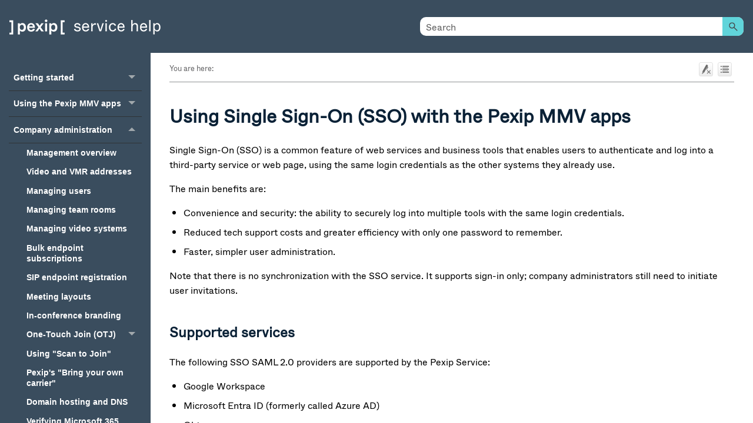

--- FILE ---
content_type: text/html
request_url: https://help.pexip.com/service/sso.htm
body_size: 4523
content:
<!DOCTYPE html>
<html xmlns:MadCap="http://www.madcapsoftware.com/Schemas/MadCap.xsd" lang="en-us" xml:lang="en-us" class="_Skins_service_help" data-mc-search-type="Stem" data-mc-help-system-file-name="Default.xml" data-mc-path-to-help-system="../" data-mc-has-content-body="True" data-mc-toc-path="Company administration" data-mc-target-type="WebHelp2" data-mc-runtime-file-type="Topic;Default" data-mc-preload-images="false" data-mc-in-preview-mode="false">
    <head>
        <meta name="viewport" content="width=device-width, initial-scale=1.0" />
        <meta charset="utf-8" />
        <meta http-equiv="X-UA-Compatible" content="IE=edge" />
        <meta http-equiv="Content-Type" content="text/html; charset=utf-8" /><title>Using Single Sign-On (SSO) with the Pexip MMV apps | Pexip Service Help</title>
        <link href="../Skins/Default/Stylesheets/Slideshow.css" rel="stylesheet" type="text/css" data-mc-generated="True" />
        <link href="../Skins/Default/Stylesheets/TextEffects.css" rel="stylesheet" type="text/css" data-mc-generated="True" />
        <link href="../Skins/Default/Stylesheets/Topic.css" rel="stylesheet" type="text/css" data-mc-generated="True" />
        <link href="../Skins/Default/Stylesheets/Components/Styles.css" rel="stylesheet" type="text/css" data-mc-generated="True" />
        <link href="../Skins/Default/Stylesheets/Components/Tablet.css" rel="stylesheet" type="text/css" data-mc-generated="True" />
        <link href="../Skins/Default/Stylesheets/Components/Mobile.css" rel="stylesheet" type="text/css" data-mc-generated="True" />
        <link href="../Skins/Default/Stylesheets/Components/Print.css" rel="stylesheet" type="text/css" data-mc-generated="True" />
        <link href="../Skins/Fluid/Stylesheets/foundation.6.2.3.css" rel="stylesheet" type="text/css" data-mc-generated="True" />
        <link href="../Skins/Fluid/Stylesheets/Styles.css" rel="stylesheet" type="text/css" data-mc-generated="True" />
        <link href="../Skins/Fluid/Stylesheets/Tablet.css" rel="stylesheet" type="text/css" data-mc-generated="True" />
        <link href="../Skins/Fluid/Stylesheets/Mobile.css" rel="stylesheet" type="text/css" data-mc-generated="True" />
        <link href="../Skins/Fluid/Stylesheets/Print.css" rel="stylesheet" type="text/css" data-mc-generated="True" />
        <link href="../Resources/Stylesheets/branding.css" rel="stylesheet" type="text/css" />
        <link href="../Resources/Stylesheets/service_start.css" rel="stylesheet" type="text/css" />
        <style>/*&lt;meta /&gt;*/

.button.remove-highlight-button
{
	-pie-background: linear-gradient(#ffffff, #ececec);
}

.button.expand-all-button
{
	-pie-background: linear-gradient(#ffffff, #ececec);
}

.button.collapse-all-button
{
	-pie-background: linear-gradient(#ffffff, #ececec);
}

.needs-pie
{
	behavior: url('../Resources/Scripts/PIE-no-motw.htc');
}

</style>
        <script src="../Resources/Scripts/jquery.min.js" type="text/javascript">
        </script>
        <script src="../Resources/Scripts/purify.min.js" type="text/javascript" defer="defer">
        </script>
        <script src="../Resources/Scripts/require.min.js" type="text/javascript" defer="defer">
        </script>
        <script src="../Resources/Scripts/require.config.js" type="text/javascript" defer="defer">
        </script>
        <script src="../Resources/Scripts/foundation.6.2.3_custom.js" type="text/javascript" defer="defer">
        </script>
        <script src="../Resources/Scripts/plugins.min.js" type="text/javascript" defer="defer">
        </script>
        <script src="../Resources/Scripts/MadCapAll.js" type="text/javascript" defer="defer">
        </script>
        <script src="../Resources/Scripts/tracking.js">
        </script>
        <script type="text/javascript" src="../Resources/qtip2/jquery.qtip.js">
        </script>
        <script type="text/javascript" src="../Resources/hovermap/hovermap.js">
        </script>
    </head>
    <body>
        <div class="foundation-wrap off-canvas-wrapper">
            <div class="off-canvas-wrapper-inner" data-off-canvas-wrapper="">
                <aside class="off-canvas position-right" role="complementary" id="offCanvas" data-off-canvas="" data-position="right" data-mc-ignore="true">
                    <ul class="off-canvas-accordion vertical menu off-canvas-list" data-accordion-menu="" data-mc-back-link="Back" data-mc-css-tree-node-expanded="is-accordion-submenu-parent" data-mc-css-tree-node-collapsed="is-accordion-submenu-parent" data-mc-css-sub-menu="vertical menu is-accordion-submenu nested" data-mc-include-indicator="False" data-mc-include-icon="False" data-mc-include-parent-link="True" data-mc-include-back="False" data-mc-defer-expand-event="True" data-mc-expanded-event="down.zf.accordionMenu up.zf.accordionMenu" data-mc-expand-event="click.zf.accordionMenu" data-mc-toc="True">
                    </ul>
                </aside>
                <div class="off-canvas-content inner-wrap" data-off-canvas-content="">
                    <div data-sticky-container="" class="title-bar-container">
                        <nav class="title-bar tab-bar sticky" aria-label="Main navigation and search" data-sticky="" data-options="marginTop:0" style="width:100%" data-sticky-on="only screen and (max-width: 1200px)" data-mc-ignore="true"><a class="skip-to-content fluid-skip showOnFocus" href="#">Skip To Main Content</a>
                            <div class="middle title-bar-section outer-row clearfix">
                                <div class="menu-icon-container relative clearfix">
                                    <div class="central-account-wrapper">
                                        <div class="central-dropdown"><a class="central-account-drop"><span class="central-account-image"></span><span class="central-account-text">Account</span></a>
                                            <div class="central-dropdown-content"><a class="MCCentralLink central-dropdown-content-settings">Settings</a>
                                                <hr class="central-separator" /><a class="MCCentralLink central-dropdown-content-logout">Logout</a>
                                            </div>
                                        </div>
                                    </div>
                                    <button class="menu-icon" aria-label="Show Navigation Panel" data-toggle="offCanvas"><span></span>
                                    </button>
                                </div>
                            </div>
                            <div class="title-bar-layout outer-row">
                                <div class="logo-wrapper"><a class="logo" href="../index.htm" alt="Logo"></a>
                                </div>
                                <div class="navigation-wrapper nocontent">
                                    <ul class="navigation clearfix" data-mc-css-tree-node-has-children="has-children" data-mc-css-sub-menu="sub-menu" data-mc-expand-event="mouseenter" data-mc-top-nav-menu="True" data-mc-max-depth="3" data-mc-include-icon="False" data-mc-include-indicator="False" data-mc-include-children="True" data-mc-include-siblings="True" data-mc-include-parent="True" data-mc-toc="True">
                                        <li class="placeholder" style="visibility:hidden"><a>placeholder</a>
                                        </li>
                                    </ul>
                                </div>
                                <div class="central-account-wrapper">
                                    <div class="central-dropdown"><a class="central-account-drop"><span class="central-account-image"></span><span class="central-account-text">Account</span></a>
                                        <div class="central-dropdown-content"><a class="MCCentralLink central-dropdown-content-settings">Settings</a>
                                            <hr class="central-separator" /><a class="MCCentralLink central-dropdown-content-logout">Logout</a>
                                        </div>
                                    </div>
                                </div>
                                <div class="nav-search-wrapper">
                                    <div class="nav-search row">
                                        <form class="search" action="#">
                                            <div class="search-bar search-bar-container needs-pie">
                                                <input class="search-field needs-pie" type="search" aria-label="Search Field" placeholder="Search" />
                                                <div class="search-filter-wrapper"><span class="invisible-label" id="search-filters-label">Filter: </span>
                                                    <div class="search-filter" aria-haspopup="true" aria-controls="sf-content" aria-expanded="false" aria-label="Search Filter" title="All Files" role="button" tabindex="0">
                                                    </div>
                                                    <div class="search-filter-content" id="sf-content">
                                                        <ul>
                                                            <li>
                                                                <button class="mc-dropdown-item" aria-labelledby="search-filters-label filterSelectorLabel-00001"><span id="filterSelectorLabel-00001">All Files</span>
                                                                </button>
                                                            </li>
                                                        </ul>
                                                    </div>
                                                </div>
                                                <div class="search-submit-wrapper" dir="ltr">
                                                    <div class="search-submit" title="Search" role="button" tabindex="0"><span class="invisible-label">Submit Search</span>
                                                    </div>
                                                </div>
                                            </div>
                                        </form>
                                    </div>
                                </div>
                            </div>
                        </nav>
                    </div>
                    <div class="main-section">
                        <div class="row outer-row sidenav-layout">
                            <nav class="sidenav-wrapper">
                                <div class="sidenav-container">
                                    <ul class="off-canvas-accordion vertical menu sidenav" data-accordion-menu="" data-mc-css-tree-node-expanded="is-accordion-submenu-parent" data-mc-css-tree-node-collapsed="is-accordion-submenu-parent" data-mc-css-sub-menu="'vertical menu accordion-menu' is-accordion-submenu nested" data-mc-include-indicator="False" data-mc-include-icon="False" data-mc-include-parent-link="False" data-mc-include-back="False" data-mc-defer-expand-event="True" data-mc-expanded-event="down.zf.accordionMenu up.zf.accordionMenu" data-mc-expand-event="click.zf.accordionMenu" data-mc-toc="True" data-mc-side-nav-menu="True">
                                        <li class="tree-node tree-node-preloaded has-children is-accordion-submenu-parent"><a href="home-starting.htm" aria-expanded="false">Getting started<span class="submenu-toggle-container" role="button" tabindex="0" aria-expanded="false"><span class="submenu-toggle"></span></span></a>
                                        </li>
                                        <li class="tree-node tree-node-preloaded has-children is-accordion-submenu-parent"><a href="home-apps.htm" aria-expanded="false">Using the Pexip MMV apps<span class="submenu-toggle-container" role="button" tabindex="0" aria-expanded="false"><span class="submenu-toggle"></span></span></a>
                                        </li>
                                        <li class="tree-node tree-node-preloaded has-children is-accordion-submenu-parent"><a href="home-admin.htm" aria-expanded="true">Company administration<span class="submenu-toggle-container" role="button" tabindex="0" aria-expanded="false"><span class="submenu-toggle"></span></span></a>
                                            <ul class="'vertical menu accordion-menu'">
                                                <li class="tree-node tree-node-preloaded"><a href="company-admin.htm">Management overview</a>
                                                </li>
                                                <li class="tree-node tree-node-preloaded"><a href="company-vmrs.htm">Video and VMR addresses</a>
                                                </li>
                                                <li class="tree-node tree-node-preloaded"><a href="company-admin-users.htm">Managing users</a>
                                                </li>
                                                <li class="tree-node tree-node-preloaded"><a href="company-admin-team-rooms.htm">Managing team rooms</a>
                                                </li>
                                                <li class="tree-node tree-node-preloaded"><a href="company-admin-vtcs.htm">Managing video systems</a>
                                                </li>
                                                <li class="tree-node tree-node-preloaded"><a href="endpoint-bulk-subscription.htm">Bulk endpoint subscriptions</a>
                                                </li>
                                                <li class="tree-node tree-node-preloaded"><a href="endpoint-register.htm">SIP endpoint registration</a>
                                                </li>
                                                <li class="tree-node tree-node-preloaded"><a href="layout.htm">Meeting layouts</a>
                                                </li>
                                                <li class="tree-node tree-node-preloaded"><a href="branding-incall.htm">In-conference branding</a>
                                                </li>
                                                <li class="tree-node tree-node-preloaded has-children is-accordion-submenu-parent"><a href="otj.htm" aria-expanded="false">One-Touch Join (OTJ)<span class="submenu-toggle-container" role="button" tabindex="0" aria-expanded="false"><span class="submenu-toggle"></span></span></a>
                                                </li>
                                                <li class="tree-node tree-node-preloaded"><a href="company-admin-meetingconnect.htm">Using "Scan to Join"</a>
                                                </li>
                                                <li class="tree-node tree-node-preloaded"><a href="admin-byoc.htm">Pexip's "Bring your own carrier"</a>
                                                </li>
                                                <li class="tree-node tree-node-preloaded"><a href="domain-hosting-dns.htm">Domain hosting and DNS</a>
                                                </li>
                                                <li class="tree-node tree-node-preloaded"><a href="msdomains.htm">Verifying Microsoft 365 domains</a>
                                                </li>
                                                <li class="tree-node tree-node-preloaded"><a href="firewall.htm">Firewalls and network tests</a>
                                                </li>
                                                <li class="tree-node tree-node-preloaded tree-node-selected"><a href="#" class="selected">Single Sign-On (SSO)</a>
                                                </li>
                                                <li class="tree-node tree-node-preloaded"><a href="outlook-addin.htm">Outlook add-in</a>
                                                </li>
                                            </ul>
                                        </li>
                                        <li class="tree-node tree-node-preloaded has-children is-accordion-submenu-parent"><a href="home-activation.htm" aria-expanded="false">Activating endpoints<span class="submenu-toggle-container" role="button" tabindex="0" aria-expanded="false"><span class="submenu-toggle"></span></span></a>
                                        </li>
                                        <li class="tree-node tree-node-preloaded has-children is-accordion-submenu-parent"><a href="../pcc/home-pcc.htm" aria-expanded="false">Pexip Control Center<span class="submenu-toggle-container" role="button" tabindex="0" aria-expanded="false"><span class="submenu-toggle"></span></span></a>
                                        </li>
                                        <li class="tree-node tree-node-preloaded has-children is-accordion-submenu-parent"><a href="home-teams.htm" aria-expanded="false">Microsoft Teams integration<span class="submenu-toggle-container" role="button" tabindex="0" aria-expanded="false"><span class="submenu-toggle"></span></span></a>
                                        </li>
                                        <li class="tree-node tree-node-preloaded has-children is-accordion-submenu-parent"><a href="home-zoom.htm" aria-expanded="false">Zoom Rooms integration<span class="submenu-toggle-container" role="button" tabindex="0" aria-expanded="false"><span class="submenu-toggle"></span></span></a>
                                        </li>
                                        <li class="tree-node tree-node-preloaded has-children is-accordion-submenu-parent"><a href="home-google.htm" aria-expanded="false">Google Meet integration<span class="submenu-toggle-container" role="button" tabindex="0" aria-expanded="false"><span class="submenu-toggle"></span></span></a>
                                        </li>
                                        <li class="tree-node tree-node-preloaded has-children is-accordion-submenu-parent"><a href="../macros/advanced-endpoint-controls.htm" aria-expanded="false">Advanced Cisco / Poly controls<span class="submenu-toggle-container" role="button" tabindex="0" aria-expanded="false"><span class="submenu-toggle"></span></span></a>
                                        </li>
                                        <li class="tree-node tree-node-preloaded has-children is-accordion-submenu-parent"><a href="home-sfb.htm" aria-expanded="false">Skype for Business integration<span class="submenu-toggle-container" role="button" tabindex="0" aria-expanded="false"><span class="submenu-toggle"></span></span></a>
                                        </li>
                                        <li class="tree-node tree-node-preloaded"><a href="new.htm">What's new</a>
                                        </li>
                                        <li class="tree-node tree-node-preloaded"><a href="support.htm">Support and assistance</a>
                                        </li>
                                    </ul>
                                </div>
                            </nav>
                            <div class="body-container">
                                <div data-mc-content-body="True">
                                    <div class="sideContent">
                                        <div class="buttons popup-container clearfix topicToolbarProxy _Skins_toolbar mc-component nocontent">
                                            <div class="button-group-container-left">
                                                <button class="button needs-pie remove-highlight-button" title="Remove highlights">
                                                    <div>
                                                        <div role="img" class="button-icon-wrapper" aria-label="Remove highlights">
                                                            <div class="button-icon"> </div>
                                                        </div>
                                                    </div>
                                                </button>
                                                <button class="button needs-pie expand-all-button" data-state1-class="expand-all-button" data-state2-class="collapse-all-button" data-state2-title="Collapse all" title="Expand all" data-state1-title="Expand all">
                                                    <div>
                                                        <div role="img" class="button-icon-wrapper" aria-label="Expand all">
                                                            <div class="button-icon"> </div>
                                                        </div>
                                                    </div>
                                                </button>
                                            </div>
                                        </div>
                                    </div>
                                    <div class="nocontent">
                                        <div class="MCBreadcrumbsBox_0 breadcrumbs" role="navigation" aria-label="Breadcrumbs" data-mc-breadcrumbs-divider=" &gt; " data-mc-breadcrumbs-count="3" data-mc-toc="True"><span class="MCBreadcrumbsPrefix">You are here: </span>
                                        </div>
                                    </div>
                                    <div role="main" id="mc-main-content">
                                        <h1>Using Single Sign-On (SSO) with the <span class="mc-variable service.app-generic variable">Pexip MMV app</span>s</h1>
                                        <p>Single Sign-On (SSO) is a common feature of web services and business tools that enables users to authenticate and log into a third-party service or web page, using the same login credentials as the other systems they already use.</p>
                                        <div data-mc-conditions="product.pexipservice">
                                            <p>The main benefits are:</p>
                                            <ul>
                                                <li>Convenience and security: the ability to securely log into multiple tools with the same login credentials.</li>
                                                <li>Reduced tech support costs and greater efficiency with only one password to remember.</li>
                                                <li>Faster, simpler user administration.</li>
                                            </ul>
                                        </div>
                                        <p>Note that there is no synchronization with the SSO service. It supports sign-in only; company administrators still need to initiate user invitations.</p>
                                        <h2><a name="services"></a>Supported services</h2>
                                        <p>The following SSO SAML 2.0 providers are supported by the <span class="mc-variable service.PexipService variable">Pexip Service</span>:</p>
                                        <ul>
                                            <li>Google Workspace</li>
                                            <li>Microsoft Entra ID (formerly called Azure AD)</li>
                                            <li>Okta</li>
                                            <li>PingFederate</li>
                                            <li>Shibboleth</li>
                                            <li>ADFS</li>
                                        </ul>
                                        <p>See these articles for the specific configuration details for your SSO provider:</p>
                                        <ul>
                                            <li><a href="sso-gsuite.htm" class="MCXref xref">Single Sign-On (SSO) with Google Workspace</a>
                                            </li>
                                            <li><a href="sso-azure.htm" class="MCXref xref">Single Sign-On (SSO) with Microsoft Entra ID</a>
                                            </li>
                                            <li><a href="sso-okta.htm" class="MCXref xref">Single Sign-On (SSO) with Okta</a>
                                            </li>
                                        </ul>
                                        <h2><a name="info"></a>Pexip SSO provider and entity information</h2>
                                        <p>With some SSO SAML 2.0 providers, additional information must be provided from the service provider they want to connect with. The information typically needed is:</p>
                                        <div data-mc-conditions="which_way.this_way">
                                            <ul>
                                                <li>Assertion Consumer Service: <strong>https://api.vp.vc/api/auth/v1/saml/response</strong></li>
                                                <li>Pexip Entity ID: <strong>https://api.vp.vc/api/auth/v1/saml</strong></li>
                                                <li>Service Provider Login URL: this is typically optional, Pexip does not support IDP-initiated login.</li>
                                            </ul>
                                        </div>
                                        <p>You should use the following sign-on URLs for the <span class="mc-variable service.app-generic variable">Pexip MMV app</span>s:</p>
                                        <ul>
                                            <li><span class="mc-variable service.pcc-long variable">Pexip Control Center</span>: <a href="https://control.pexip.io" target="_blank">https://control.pexip.io</a></li>
                                            <li>Pexip VMR access: <a href="https://pexip.me/" target="_blank">https://pexip.me/</a></li>
                                        </ul>
                                        <h2><a name="versions"></a>Minimum software versions for SSO support</h2>
                                        <p>You can use SSO with the <span class="mc-variable service.app-web variable">Pexip MMV web app</span>, the <span class="mc-variable service.PexipService variable">Pexip Service</span> Outlook add-in, and the Pexip client apps as listed below:</p>
                                        <table style="margin-left: 0;margin-right: auto;">
                                            <col />
                                            <col />
                                            <thead>
                                                <tr>
                                                    <th>Product</th>
                                                    <th>Minimum software version</th>
                                                </tr>
                                            </thead>
                                            <tbody>
                                                <tr>
                                                    <td><span class="mc-variable service.app-generic variable">Pexip MMV app</span> for Windows</td>
                                                    <td>Version 1.1.1&#160;or newer</td>
                                                </tr>
                                                <tr>
                                                    <td><span class="mc-variable service.app-generic variable">Pexip MMV app</span> for MacOS</td>
                                                    <td>Version 1.1.1&#160;or newer</td>
                                                </tr>
                                                <tr>
                                                    <td><span class="mc-variable service.app-generic variable">Pexip MMV app</span> for Android</td>
                                                    <td>Version 2.0.4 or newer</td>
                                                </tr>
                                                <tr>
                                                    <td><span class="mc-variable service.app-generic variable">Pexip MMV app</span> for iOS</td>
                                                    <td>Version 2.0.4 or newer</td>
                                                </tr>
                                            </tbody>
                                        </table>
                                        <p>Note that Polycom RealPresence Desktop and Polycom RealPresence Mobile/Tablet are not supported.</p>
                                    </div>
                                    <p class="footer">© <span class="mc-variable Variables.Copyright variable">2026</span> Pexip AS. By using Pexip Software and Services you accept our <a href="https://www.pexip.com/terms" target="_blank">Terms</a> and <a href="https://www.pexip.com/privacy" target="_blank">Privacy Statement</a>. Learn more <a href="https://www.pexip.com/" target="_blank">about Pexip</a>.</p>
                                    <script type="text/javascript" src="../Resources/Scripts/utilities_body.js">
                                    </script>
                                    <script type="text/javascript">/* <![CDATA[ */$(document).ready(function(){
			$("input.search-field").focus();
		});/* ]]> */</script>
                                    <script type="text/javascript" src="../Resources/Scripts/multitabs.js">
                                    </script>
                                    <script type="text/javascript" src="../Resources/Scripts/stop-words.js">
                                    </script>
                                </div>
                            </div>
                        </div>
                    </div><a data-close="true"></a>
                </div>
            </div>
        </div>
    </body>
</html>


--- FILE ---
content_type: text/css
request_url: https://help.pexip.com/Skins/Default/Stylesheets/Components/Tablet.css
body_size: 595
content:
/*<meta />*/

@media only screen and (max-width: 1200px)
{
	/* Search Styles */

	.search-bar .search-filter
	{
		font-size: 1em;
	}

	.button.login-button.feedback-required,
	.button.edit-user-profile-button.feedback-required
	{
		display: none;
	}

	.pulse-frame
	{
		display: none;
	}

	.central-account-text
	{
		display: none;
	}

	.buttons._Skins_toolbar.mc-component
	{
		
	}

	._Skins_toolbar.mc-component .button
	{
		background-repeat: no-repeat;
		background: #ececec;
		background: -moz-linear-gradient(top, #ffffff 0%, #ececec 100%);
		background: -webkit-gradient(linear, left top, left bottom, color-stop(0%,#ffffff), color-stop(100%,#ececec));
		background: -webkit-linear-gradient(top, #ffffff 0%, #ececec 100%);
		background: -o-linear-gradient(top, #ffffff 0%,#ececec 100%);
		background: -ms-linear-gradient(top, #ffffff 0%,#ececec 100%);
		background: linear-gradient(#ffffff 0%,#ececec 100%);
		-pie-background: linear-gradient(#ffffff, #ececec);
		background-position: center center;
	}

	._Skins_toolbar.mc-component .button > div
	{
		
	}

	._Skins_toolbar.mc-component .button .button-icon-wrapper
	{
		
	}

	._Skins_toolbar.mc-component .button .button-text
	{
		
	}

	._Skins_toolbar.mc-component .button.collapse-all-button
	{
		background-repeat: no-repeat;
		background: #ececec;
		background: -moz-linear-gradient(top, #ffffff 0%, #ececec 100%);
		background: -webkit-gradient(linear, left top, left bottom, color-stop(0%,#ffffff), color-stop(100%,#ececec));
		background: -webkit-linear-gradient(top, #ffffff 0%, #ececec 100%);
		background: -o-linear-gradient(top, #ffffff 0%,#ececec 100%);
		background: -ms-linear-gradient(top, #ffffff 0%,#ececec 100%);
		background: linear-gradient(#ffffff 0%,#ececec 100%);
		-pie-background: linear-gradient(#ffffff, #ececec);
		background-position: center center;
	}

	._Skins_toolbar.mc-component .button.current-topic-index-button
	{
		background-repeat: no-repeat;
		background: #ececec;
		background: -moz-linear-gradient(top, #ffffff 0%, #ececec 100%);
		background: -webkit-gradient(linear, left top, left bottom, color-stop(0%,#ffffff), color-stop(100%,#ececec));
		background: -webkit-linear-gradient(top, #ffffff 0%, #ececec 100%);
		background: -o-linear-gradient(top, #ffffff 0%,#ececec 100%);
		background: -ms-linear-gradient(top, #ffffff 0%,#ececec 100%);
		background: linear-gradient(#ffffff 0%,#ececec 100%);
		-pie-background: linear-gradient(#ffffff, #ececec);
		background-position: center center;
	}

	._Skins_toolbar.mc-component .button.expand-all-button
	{
		background-repeat: no-repeat;
		background: #ececec;
		background: -moz-linear-gradient(top, #ffffff 0%, #ececec 100%);
		background: -webkit-gradient(linear, left top, left bottom, color-stop(0%,#ffffff), color-stop(100%,#ececec));
		background: -webkit-linear-gradient(top, #ffffff 0%, #ececec 100%);
		background: -o-linear-gradient(top, #ffffff 0%,#ececec 100%);
		background: -ms-linear-gradient(top, #ffffff 0%,#ececec 100%);
		background: linear-gradient(#ffffff 0%,#ececec 100%);
		-pie-background: linear-gradient(#ffffff, #ececec);
		background-position: center center;
	}

	._Skins_toolbar.mc-component .button.login-button
	{
		background-repeat: no-repeat;
		background: #ececec;
		background: -moz-linear-gradient(top, #ffffff 0%, #ececec 100%);
		background: -webkit-gradient(linear, left top, left bottom, color-stop(0%,#ffffff), color-stop(100%,#ececec));
		background: -webkit-linear-gradient(top, #ffffff 0%, #ececec 100%);
		background: -o-linear-gradient(top, #ffffff 0%,#ececec 100%);
		background: -ms-linear-gradient(top, #ffffff 0%,#ececec 100%);
		background: linear-gradient(#ffffff 0%,#ececec 100%);
		-pie-background: linear-gradient(#ffffff, #ececec);
		background-position: center center;
	}

	._Skins_toolbar.mc-component .button.next-topic-button
	{
		background-repeat: no-repeat;
		background: #ececec;
		background: -moz-linear-gradient(top, #ffffff 0%, #ececec 100%);
		background: -webkit-gradient(linear, left top, left bottom, color-stop(0%,#ffffff), color-stop(100%,#ececec));
		background: -webkit-linear-gradient(top, #ffffff 0%, #ececec 100%);
		background: -o-linear-gradient(top, #ffffff 0%,#ececec 100%);
		background: -ms-linear-gradient(top, #ffffff 0%,#ececec 100%);
		background: linear-gradient(#ffffff 0%,#ececec 100%);
		-pie-background: linear-gradient(#ffffff, #ececec);
		background-position: center center;
	}

	._Skins_toolbar.mc-component .button.previous-topic-button
	{
		background-repeat: no-repeat;
		background: #ececec;
		background: -moz-linear-gradient(top, #ffffff 0%, #ececec 100%);
		background: -webkit-gradient(linear, left top, left bottom, color-stop(0%,#ffffff), color-stop(100%,#ececec));
		background: -webkit-linear-gradient(top, #ffffff 0%, #ececec 100%);
		background: -o-linear-gradient(top, #ffffff 0%,#ececec 100%);
		background: -ms-linear-gradient(top, #ffffff 0%,#ececec 100%);
		background: linear-gradient(#ffffff 0%,#ececec 100%);
		-pie-background: linear-gradient(#ffffff, #ececec);
		background-position: center center;
	}

	._Skins_toolbar.mc-component .button.print-button
	{
		background-repeat: no-repeat;
		background: #ececec;
		background: -moz-linear-gradient(top, #ffffff 0%, #ececec 100%);
		background: -webkit-gradient(linear, left top, left bottom, color-stop(0%,#ffffff), color-stop(100%,#ececec));
		background: -webkit-linear-gradient(top, #ffffff 0%, #ececec 100%);
		background: -o-linear-gradient(top, #ffffff 0%,#ececec 100%);
		background: -ms-linear-gradient(top, #ffffff 0%,#ececec 100%);
		background: linear-gradient(#ffffff 0%,#ececec 100%);
		-pie-background: linear-gradient(#ffffff, #ececec);
		background-position: center center;
	}

	._Skins_toolbar.mc-component .button.remove-highlight-button
	{
		background-repeat: no-repeat;
		background: #ececec;
		background: -moz-linear-gradient(top, #ffffff 0%, #ececec 100%);
		background: -webkit-gradient(linear, left top, left bottom, color-stop(0%,#ffffff), color-stop(100%,#ececec));
		background: -webkit-linear-gradient(top, #ffffff 0%, #ececec 100%);
		background: -o-linear-gradient(top, #ffffff 0%,#ececec 100%);
		background: -ms-linear-gradient(top, #ffffff 0%,#ececec 100%);
		background: linear-gradient(#ffffff 0%,#ececec 100%);
		-pie-background: linear-gradient(#ffffff, #ececec);
		background-position: center center;
	}

	._Skins_toolbar.mc-component .button.select-language-button
	{
		background-repeat: no-repeat;
		background: #ececec;
		background: -moz-linear-gradient(top, #ffffff 0%, #ececec 100%);
		background: -webkit-gradient(linear, left top, left bottom, color-stop(0%,#ffffff), color-stop(100%,#ececec));
		background: -webkit-linear-gradient(top, #ffffff 0%, #ececec 100%);
		background: -o-linear-gradient(top, #ffffff 0%,#ececec 100%);
		background: -ms-linear-gradient(top, #ffffff 0%,#ececec 100%);
		background: linear-gradient(#ffffff 0%,#ececec 100%);
		-pie-background: linear-gradient(#ffffff, #ececec);
		background-position: center center;
	}

	._Skins_toolbar.mc-component .button.select-skin-button
	{
		background-repeat: no-repeat;
		background: #ececec;
		background: -moz-linear-gradient(top, #ffffff 0%, #ececec 100%);
		background: -webkit-gradient(linear, left top, left bottom, color-stop(0%,#ffffff), color-stop(100%,#ececec));
		background: -webkit-linear-gradient(top, #ffffff 0%, #ececec 100%);
		background: -o-linear-gradient(top, #ffffff 0%,#ececec 100%);
		background: -ms-linear-gradient(top, #ffffff 0%,#ececec 100%);
		background: linear-gradient(#ffffff 0%,#ececec 100%);
		-pie-background: linear-gradient(#ffffff, #ececec);
		background-position: center center;
	}

	._Skins_toolbar.mc-component .button.topic-ratings-empty-button
	{
		background: transparent url('Images/star-empty.png') no-repeat center center;
		-pie-background: transparent url('Skins/Default/Stylesheets/Components/Images/star-empty.png') no-repeat center center;
		background-size: 16px 16px;
	}

	._Skins_toolbar.mc-component .toolbar-button-drop-down
	{
		background-color: #FFFFFF;
	}

	._Skins_toolbar.mc-component .toolbar-button-drop-down.select-language-drop-down
	{
		background-color: #FFFFFF;
	}

	._Skins_toolbar.mc-component .toolbar-button-drop-down.select-language-drop-down ul li:hover
	{
		background-color: #E5EFF7;
	}

	._Skins_toolbar.mc-component .toolbar-button-drop-down.select-skin-drop-down
	{
		background-color: #FFFFFF;
	}

	._Skins_toolbar.mc-component .toolbar-button-drop-down.select-skin-drop-down ul li:hover
	{
		background-color: #E5EFF7;
	}

	._Skins_toolbar.mc-component .button-separator
	{
		background-color: #e1e1e1;
	}

	.micro-content-proxy._Skins_faqproxy.mc-component .micro-content-drop-down-button
	{
		background-repeat: no-repeat;
		background-position: center center;
	}

	.micro-content-proxy._Skins_faqproxy.mc-component .micro-content-expanded .micro-content-drop-down-button
	{
		background: transparent url('Images/arrow-up.png') no-repeat center center;
		-pie-background: transparent url('../Skins/Default/Stylesheets/Components/Images/arrow-up.png') no-repeat center center;
	}

	.micro-content-proxy._Skins_faqproxy.mc-component .micro-content-collapsed .micro-content-drop-down-button
	{
		background: transparent url('Images/arrow-down.png') no-repeat center center;
		-pie-background: transparent url('../Skins/Default/Stylesheets/Components/Images/arrow-down.png') no-repeat center center;
	}

	.micro-content-proxy._Skins_faqproxy.mc-component .micro-content
	{
		background-position: center center;
	}

	.micro-content-proxy._Skins_faqproxy.mc-component
	{
		
	}

	.micro-content-proxy._Skins_faqproxy.mc-component .micro-content-phrase span
	{
		
	}

	.micro-content-proxy._Skins_faqproxy.mc-component .micro-content-phrase
	{
		
	}

	.micro-content-proxy.micro-content-optional-phrase._Skins_faqproxy.mc-component .micro-content-phrase
	{
		
	}

	.micro-content-proxy._Skins_faqproxy.mc-component .proxy-title
	{
		
	}

	.micro-content-proxy._Skins_faqproxy.mc-component .micro-response
	{
		
	}

	.micro-content-proxy.micro-content-truncated-mode._Skins_faqproxy.mc-component .micro-response
	{
		
	}

	.micro-content-proxy._Skins_faqproxy.mc-component .micro-response-title a
	{
		
	}

	.micro-content-proxy._Skins_faqproxy.mc-component .micro-response-title
	{
		
	}

	.micro-content-proxy._Skins_faqproxy.mc-component .micro-response-title a:visited
	{
		
	}

	.micro-content-proxy._Skins_faqproxy.mc-component .micro-response-title a:focus
	{
		
	}

	.micro-content-proxy._Skins_faqproxy.mc-component .micro-response-title a:hover
	{
		
	}

	.micro-content-proxy._Skins_faqproxy.mc-component .micro-response-title a:active
	{
		
	}

	.micro-content-proxy._Skins_faqproxy.mc-component .micro-response-url cite
	{
		
	}

	.micro-content-proxy._Skins_faqproxy.mc-component .micro-response-url
	{
		
	}

	.micro-content-proxy._Skins_faqproxy.mc-component .micro-content-expand
	{
		background-repeat: no-repeat;
		background-position: center center;
	}

	.micro-content-proxy._Skins_faqproxy.mc-component .micro-content-expanded .micro-content-expand
	{
		background: transparent url('Images/arrow-up.png') no-repeat center center;
		-pie-background: transparent url('../Skins/Default/Stylesheets/Components/Images/arrow-up.png') no-repeat center center;
	}

	.micro-content-proxy._Skins_faqproxy.mc-component .micro-content-collapsed .micro-content-expand
	{
		background: transparent url('Images/arrow-down.png') no-repeat center center;
		-pie-background: transparent url('../Skins/Default/Stylesheets/Components/Images/arrow-down.png') no-repeat center center;
	}

	.micro-content-proxy.micro-content-truncated-mode._Skins_faqproxy.mc-component .micro-content-expand-transition
	{
		background: -moz-linear-gradient(top, transparent 0%, #ffffff 100%);
		background: -webkit-gradient(linear, left top, left bottom, color-stop(0%,transparent), color-stop(100%,#ffffff));
		background: -webkit-linear-gradient(top, transparent 0%, #ffffff 100%);
		background: -o-linear-gradient(top, transparent 0%,#ffffff 100%);
		background: -ms-linear-gradient(top, transparent 0%,#ffffff 100%);
		background: linear-gradient(transparent 0%,#ffffff 100%);
		-pie-background: linear-gradient(transparent, #ffffff);
	}
}



--- FILE ---
content_type: text/css
request_url: https://help.pexip.com/Skins/Default/Stylesheets/Components/Print.css
body_size: 592
content:
/*<meta />*/

@media print 
{
	/* Micro content skin styles */

	.micro-content-truncated-mode .micro-response
	{
		overflow: hidden !important;
	}

	/* Hide Toolbar Topic proxy ans eLearning Toolbar proxy by default */

	.buttons
	{
		display: none;
	}

	/* Menu styles */

	ul.menu
	{
		display: none;
	}

	.buttons._Skins_toolbar.mc-component
	{
		display: none;
	}

	._Skins_toolbar.mc-component .button
	{
		background-repeat: no-repeat;
		background: #ececec;
		background: -moz-linear-gradient(top, #ffffff 0%, #ececec 100%);
		background: -webkit-gradient(linear, left top, left bottom, color-stop(0%,#ffffff), color-stop(100%,#ececec));
		background: -webkit-linear-gradient(top, #ffffff 0%, #ececec 100%);
		background: -o-linear-gradient(top, #ffffff 0%,#ececec 100%);
		background: -ms-linear-gradient(top, #ffffff 0%,#ececec 100%);
		background: linear-gradient(#ffffff 0%,#ececec 100%);
		-pie-background: linear-gradient(#ffffff, #ececec);
		background-position: center center;
	}

	._Skins_toolbar.mc-component .button .button-icon-wrapper
	{
		
	}

	._Skins_toolbar.mc-component .button .button-text
	{
		
	}

	._Skins_toolbar.mc-component .button.collapse-all-button
	{
		background-repeat: no-repeat;
		background: #ececec;
		background: -moz-linear-gradient(top, #ffffff 0%, #ececec 100%);
		background: -webkit-gradient(linear, left top, left bottom, color-stop(0%,#ffffff), color-stop(100%,#ececec));
		background: -webkit-linear-gradient(top, #ffffff 0%, #ececec 100%);
		background: -o-linear-gradient(top, #ffffff 0%,#ececec 100%);
		background: -ms-linear-gradient(top, #ffffff 0%,#ececec 100%);
		background: linear-gradient(#ffffff 0%,#ececec 100%);
		-pie-background: linear-gradient(#ffffff, #ececec);
		background-position: center center;
	}

	._Skins_toolbar.mc-component .button.current-topic-index-button
	{
		background-repeat: no-repeat;
		background: #ececec;
		background: -moz-linear-gradient(top, #ffffff 0%, #ececec 100%);
		background: -webkit-gradient(linear, left top, left bottom, color-stop(0%,#ffffff), color-stop(100%,#ececec));
		background: -webkit-linear-gradient(top, #ffffff 0%, #ececec 100%);
		background: -o-linear-gradient(top, #ffffff 0%,#ececec 100%);
		background: -ms-linear-gradient(top, #ffffff 0%,#ececec 100%);
		background: linear-gradient(#ffffff 0%,#ececec 100%);
		-pie-background: linear-gradient(#ffffff, #ececec);
		background-position: center center;
	}

	._Skins_toolbar.mc-component .button.edit-user-profile-button
	{
		background-repeat: no-repeat;
		background: #ececec;
		background: -moz-linear-gradient(top, #ffffff 0%, #ececec 100%);
		background: -webkit-gradient(linear, left top, left bottom, color-stop(0%,#ffffff), color-stop(100%,#ececec));
		background: -webkit-linear-gradient(top, #ffffff 0%, #ececec 100%);
		background: -o-linear-gradient(top, #ffffff 0%,#ececec 100%);
		background: -ms-linear-gradient(top, #ffffff 0%,#ececec 100%);
		background: linear-gradient(#ffffff 0%,#ececec 100%);
		-pie-background: linear-gradient(#ffffff, #ececec);
		background-position: center center;
	}

	._Skins_toolbar.mc-component .button.expand-all-button
	{
		background-repeat: no-repeat;
		background: #ececec;
		background: -moz-linear-gradient(top, #ffffff 0%, #ececec 100%);
		background: -webkit-gradient(linear, left top, left bottom, color-stop(0%,#ffffff), color-stop(100%,#ececec));
		background: -webkit-linear-gradient(top, #ffffff 0%, #ececec 100%);
		background: -o-linear-gradient(top, #ffffff 0%,#ececec 100%);
		background: -ms-linear-gradient(top, #ffffff 0%,#ececec 100%);
		background: linear-gradient(#ffffff 0%,#ececec 100%);
		-pie-background: linear-gradient(#ffffff, #ececec);
		background-position: center center;
	}

	._Skins_toolbar.mc-component .button.login-button
	{
		background-repeat: no-repeat;
		background: #ececec;
		background: -moz-linear-gradient(top, #ffffff 0%, #ececec 100%);
		background: -webkit-gradient(linear, left top, left bottom, color-stop(0%,#ffffff), color-stop(100%,#ececec));
		background: -webkit-linear-gradient(top, #ffffff 0%, #ececec 100%);
		background: -o-linear-gradient(top, #ffffff 0%,#ececec 100%);
		background: -ms-linear-gradient(top, #ffffff 0%,#ececec 100%);
		background: linear-gradient(#ffffff 0%,#ececec 100%);
		-pie-background: linear-gradient(#ffffff, #ececec);
		background-position: center center;
	}

	._Skins_toolbar.mc-component .button.next-topic-button
	{
		background-repeat: no-repeat;
		background: #ececec;
		background: -moz-linear-gradient(top, #ffffff 0%, #ececec 100%);
		background: -webkit-gradient(linear, left top, left bottom, color-stop(0%,#ffffff), color-stop(100%,#ececec));
		background: -webkit-linear-gradient(top, #ffffff 0%, #ececec 100%);
		background: -o-linear-gradient(top, #ffffff 0%,#ececec 100%);
		background: -ms-linear-gradient(top, #ffffff 0%,#ececec 100%);
		background: linear-gradient(#ffffff 0%,#ececec 100%);
		-pie-background: linear-gradient(#ffffff, #ececec);
		background-position: center center;
	}

	._Skins_toolbar.mc-component .button.previous-topic-button
	{
		background-repeat: no-repeat;
		background: #ececec;
		background: -moz-linear-gradient(top, #ffffff 0%, #ececec 100%);
		background: -webkit-gradient(linear, left top, left bottom, color-stop(0%,#ffffff), color-stop(100%,#ececec));
		background: -webkit-linear-gradient(top, #ffffff 0%, #ececec 100%);
		background: -o-linear-gradient(top, #ffffff 0%,#ececec 100%);
		background: -ms-linear-gradient(top, #ffffff 0%,#ececec 100%);
		background: linear-gradient(#ffffff 0%,#ececec 100%);
		-pie-background: linear-gradient(#ffffff, #ececec);
		background-position: center center;
	}

	._Skins_toolbar.mc-component .button.print-button
	{
		background-repeat: no-repeat;
		background: #ececec;
		background: -moz-linear-gradient(top, #ffffff 0%, #ececec 100%);
		background: -webkit-gradient(linear, left top, left bottom, color-stop(0%,#ffffff), color-stop(100%,#ececec));
		background: -webkit-linear-gradient(top, #ffffff 0%, #ececec 100%);
		background: -o-linear-gradient(top, #ffffff 0%,#ececec 100%);
		background: -ms-linear-gradient(top, #ffffff 0%,#ececec 100%);
		background: linear-gradient(#ffffff 0%,#ececec 100%);
		-pie-background: linear-gradient(#ffffff, #ececec);
		background-position: center center;
	}

	._Skins_toolbar.mc-component .button.remove-highlight-button
	{
		background-repeat: no-repeat;
		background: #ececec;
		background: -moz-linear-gradient(top, #ffffff 0%, #ececec 100%);
		background: -webkit-gradient(linear, left top, left bottom, color-stop(0%,#ffffff), color-stop(100%,#ececec));
		background: -webkit-linear-gradient(top, #ffffff 0%, #ececec 100%);
		background: -o-linear-gradient(top, #ffffff 0%,#ececec 100%);
		background: -ms-linear-gradient(top, #ffffff 0%,#ececec 100%);
		background: linear-gradient(#ffffff 0%,#ececec 100%);
		-pie-background: linear-gradient(#ffffff, #ececec);
		background-position: center center;
	}

	._Skins_toolbar.mc-component .button.select-language-button
	{
		background-repeat: no-repeat;
		background: #ececec;
		background: -moz-linear-gradient(top, #ffffff 0%, #ececec 100%);
		background: -webkit-gradient(linear, left top, left bottom, color-stop(0%,#ffffff), color-stop(100%,#ececec));
		background: -webkit-linear-gradient(top, #ffffff 0%, #ececec 100%);
		background: -o-linear-gradient(top, #ffffff 0%,#ececec 100%);
		background: -ms-linear-gradient(top, #ffffff 0%,#ececec 100%);
		background: linear-gradient(#ffffff 0%,#ececec 100%);
		-pie-background: linear-gradient(#ffffff, #ececec);
		background-position: center center;
	}

	._Skins_toolbar.mc-component .button.select-skin-button
	{
		background-repeat: no-repeat;
		background: #ececec;
		background: -moz-linear-gradient(top, #ffffff 0%, #ececec 100%);
		background: -webkit-gradient(linear, left top, left bottom, color-stop(0%,#ffffff), color-stop(100%,#ececec));
		background: -webkit-linear-gradient(top, #ffffff 0%, #ececec 100%);
		background: -o-linear-gradient(top, #ffffff 0%,#ececec 100%);
		background: -ms-linear-gradient(top, #ffffff 0%,#ececec 100%);
		background: linear-gradient(#ffffff 0%,#ececec 100%);
		-pie-background: linear-gradient(#ffffff, #ececec);
		background-position: center center;
	}

	._Skins_toolbar.mc-component .button.topic-ratings-button
	{
		background: transparent url('Images/star-full.png') no-repeat center center;
		-pie-background: transparent url('Skins/Default/Stylesheets/Components/Images/star-full.png') no-repeat center center;
		background-size: 16px 16px;
	}

	._Skins_toolbar.mc-component .button.topic-ratings-empty-button
	{
		background: transparent url('Images/star-empty.png') no-repeat center center;
		-pie-background: transparent url('Skins/Default/Stylesheets/Components/Images/star-empty.png') no-repeat center center;
		background-size: 16px 16px;
	}

	._Skins_toolbar.mc-component .toolbar-button-drop-down
	{
		background-color: #FFFFFF;
	}

	._Skins_toolbar.mc-component .toolbar-button-drop-down.select-language-drop-down
	{
		background-color: #FFFFFF;
	}

	._Skins_toolbar.mc-component .toolbar-button-drop-down.select-language-drop-down ul li:hover
	{
		background-color: #E5EFF7;
	}

	._Skins_toolbar.mc-component .toolbar-button-drop-down.select-skin-drop-down
	{
		background-color: #FFFFFF;
	}

	._Skins_toolbar.mc-component .toolbar-button-drop-down.select-skin-drop-down ul li:hover
	{
		background-color: #E5EFF7;
	}

	._Skins_toolbar.mc-component .button-separator
	{
		
	}

	.micro-content-proxy._Skins_faqproxy.mc-component .micro-content-drop-down-button
	{
		background-repeat: no-repeat;
		background-position: center center;
	}

	.micro-content-proxy._Skins_faqproxy.mc-component .micro-content-expanded .micro-content-drop-down-button
	{
		background: transparent url('Images/arrow-up.png') no-repeat center center;
		-pie-background: transparent url('../Skins/Default/Stylesheets/Components/Images/arrow-up.png') no-repeat center center;
	}

	.micro-content-proxy._Skins_faqproxy.mc-component .micro-content-collapsed .micro-content-drop-down-button
	{
		background: transparent url('Images/arrow-down.png') no-repeat center center;
		-pie-background: transparent url('../Skins/Default/Stylesheets/Components/Images/arrow-down.png') no-repeat center center;
	}

	.micro-content-proxy._Skins_faqproxy.mc-component .micro-content
	{
		background-position: center center;
	}

	.micro-content-proxy._Skins_faqproxy.mc-component
	{
		
	}

	.micro-content-proxy._Skins_faqproxy.mc-component .micro-content-phrase span
	{
		
	}

	.micro-content-proxy._Skins_faqproxy.mc-component .micro-content-phrase
	{
		
	}

	.micro-content-proxy.micro-content-optional-phrase._Skins_faqproxy.mc-component .micro-content-phrase
	{
		
	}

	.micro-content-proxy._Skins_faqproxy.mc-component .proxy-title
	{
		
	}

	.micro-content-proxy._Skins_faqproxy.mc-component .micro-response
	{
		
	}

	.micro-content-proxy.micro-content-truncated-mode._Skins_faqproxy.mc-component .micro-response
	{
		
	}

	.micro-content-proxy._Skins_faqproxy.mc-component .micro-response-title a
	{
		
	}

	.micro-content-proxy._Skins_faqproxy.mc-component .micro-response-title
	{
		
	}

	.micro-content-proxy._Skins_faqproxy.mc-component .micro-response-title a:visited
	{
		
	}

	.micro-content-proxy._Skins_faqproxy.mc-component .micro-response-title a:focus
	{
		
	}

	.micro-content-proxy._Skins_faqproxy.mc-component .micro-response-title a:hover
	{
		
	}

	.micro-content-proxy._Skins_faqproxy.mc-component .micro-response-title a:active
	{
		
	}

	.micro-content-proxy._Skins_faqproxy.mc-component .micro-response-url cite
	{
		
	}

	.micro-content-proxy._Skins_faqproxy.mc-component .micro-response-url
	{
		
	}

	.micro-content-proxy._Skins_faqproxy.mc-component .micro-content-expand
	{
		background-repeat: no-repeat;
		background-position: center center;
	}

	.micro-content-proxy._Skins_faqproxy.mc-component .micro-content-expanded .micro-content-expand
	{
		background: transparent url('Images/arrow-up.png') no-repeat center center;
		-pie-background: transparent url('../Skins/Default/Stylesheets/Components/Images/arrow-up.png') no-repeat center center;
	}

	.micro-content-proxy._Skins_faqproxy.mc-component .micro-content-collapsed .micro-content-expand
	{
		background: transparent url('Images/arrow-down.png') no-repeat center center;
		-pie-background: transparent url('../Skins/Default/Stylesheets/Components/Images/arrow-down.png') no-repeat center center;
	}

	.micro-content-proxy.micro-content-truncated-mode._Skins_faqproxy.mc-component .micro-content-expand-transition
	{
		background: -moz-linear-gradient(top, transparent 0%, #ffffff 100%);
		background: -webkit-gradient(linear, left top, left bottom, color-stop(0%,transparent), color-stop(100%,#ffffff));
		background: -webkit-linear-gradient(top, transparent 0%, #ffffff 100%);
		background: -o-linear-gradient(top, transparent 0%,#ffffff 100%);
		background: -ms-linear-gradient(top, transparent 0%,#ffffff 100%);
		background: linear-gradient(transparent 0%,#ffffff 100%);
		-pie-background: linear-gradient(transparent, #ffffff);
	}
}



--- FILE ---
content_type: text/css
request_url: https://help.pexip.com/Resources/Stylesheets/branding.css
body_size: 45
content:
/* MadCap-Branding resources:/English/Templates/Projects/Empty.flprj/ */

:root 
{
  --body-text-color: #000000;
  --heading-color: #0a2136;
  --strong-text-color: #404040;
  --sidemenu-item-color: #000000;
  --hyperlink-color: #9a4e4c;
  --hyperlink-visited-color: #442322;
  --breadcrumbs-color: #646466;
  --warning-text-color: red;
  --code-background-color: #e6e6e6;
  --image-background-color: #f5f5f5;
  --table-border-color: #c0c0c0;
  --table-row-background-odd: white;
  --table-row-background-even: #f0f0f0;
  --table-row-subheading: #d3d3d3;
  --white-background: white;
  --sticky-table-border-color: #808080;
  --box-border-color: #696969;
  --icon-background-color: #808080;
  --icon-border-color: #333333;
  --code-border-color: #000000;
  --code-copy-button-color: #60d4da;
  --code-copy-button-text-color: #000000;
  --menu-background-color: #f7f7f7;
  --search-button-background-color: #efeae5;
  --search-button-background-color-service: #60d4da;
  --menu-hover-color: #60d4da;
  --menu-hover-background-color: #efeae5;
  --infinity-help-background-color: #0a2136;
  --service-help-background-color: #3a4d5e;
  --partner-help-background-color: #0a2136;
  --search-color1: #e4c0e4;
  --search-color2: #ffbfbf;
  --search-color3: #a2f300;
  --search-color4: #abd6ff;
  --search-color5: #ffe5bf;	
}

--- FILE ---
content_type: text/css
request_url: https://help.pexip.com/Resources/Stylesheets/service_start.css
body_size: -183
content:

/* import sidenav styles */
@import url('sidenav.css');

@font-face 
{
    font-family: 'Whyte Book';
	src: url(../Fonts/Whyte-Book.woff2) format('woff2'),
         url(../Fonts/Whyte-Book.woff) format('woff'),
         url(../Fonts/Whyte-Book.ttf) format('truetype');
}
body
{
	font-family: Whyte Book,Arial,sans-serif;
}

/* using Whyte affects ol margins, so increase it */
ol { margin-left: 0.7em; }


--- FILE ---
content_type: text/css
request_url: https://help.pexip.com/Resources/Stylesheets/sidenav.css
body_size: 152
content:

/* import our base master file */
@import url('master.css');

/* import styles for hovermaps */
@import url('../hovermap/hovermapCore.css') ;
@import url('../hovermap/hovermapHotspots.css') ;
@import url('../qtip2/jquery.qtip.css') ;

/* import tabs styles */
@import url('tabs.css');
@namespace MadCap url(http://www.madcapsoftware.com/Schemas/MadCap.xsd);

.body-container
{
	margin-left: 1em;
	margin-right: 1em;
}

.code, .code_basic
{
	max-width: 100%;
}

.foundation-wrap { max-width: 1600px; margin-left: auto; margin-right: auto; }

MadCap|breadcrumbsProxy
{
	border-bottom: solid 1px #8F9093;
	padding-bottom: 1em;
}

/* add a left border i.e. indicator, to currently selected submenu item */
li.tree-node.is-accordion-submenu-parent ul > li > a.selected
{
	border-left: solid 4px #60D4DA;
	padding-left: 6px;
}

/* style subheadings in side menus */

ul.menu li.tocseparator
{
    padding-top: 1.1em;
}

ul.menu li.tocseparator a
{
    font-style: italic;
    cursor: default;
}

ul.menu li.tocseparator > a:hover
{
    background: #0A2136;
}

ul.off-canvas-list li.tocseparator > a:hover
{
    background-color: #333333;
}


--- FILE ---
content_type: text/css
request_url: https://help.pexip.com/Resources/Stylesheets/master.css
body_size: 4464
content:
/*<meta />*/

@namespace MadCap url(http://www.madcapsoftware.com/Schemas/MadCap.xsd);

body
{
	font-family: Calibri, Arial, Helvetica, sans-serif;
	font-size: 100%;
	margin-left: 7.55%;
	margin-right: 5%;
	color: var(--body-text-color);
	mc-hyphenate: never;
}

p
{
	font-size: 1em;
	margin-top: 1em;
	margin-bottom: 1em;
	orphans: 2;
	widows: 2;
}

h1,
h2,
h3,
h4,
.strong_subheading,
.strong_subheading_large
{
	font-weight: bold;
}

/* blue H1s, H2s, H3s and dropdown heading */

h1,
h2,
h3,
.strong_subheading,
h1#results-heading,
MadCap|dropDownHotspot
{
	color: var(--heading-color);
}

h1
{
	font-size: 2em;
	margin-top: 1em;
}

h2
{
	font-size: 1.5em;
	margin-top: 1.5em;
}

h3,
.strong_subheading_large
{
	font-size: 1.2em;
	margin-top: 1.2em;
}

h4,
.strong_subheading
{
	font-size: 1em;
}

.field_name,
.path_url,
.path_file,
.button_name,
.web_UI_text,
.example_text,
.field_option,
.navigation,
.menu
{
	font-weight: bold;
	color: var(--strong-text-color);
}

.navigation
{
	text-transform: capitalize;
}

.field_option
{
	font-style: italic;
}

.warning
{
	font-weight: bold;
	font-size: 1.8em;
	color: var(--warning-text-color);
	margin-top: 1.5em;
	text-align: center;
}

.warning-minor
{
	font-weight: bold;
	font-size: 1.2em;
	color: var(--warning-text-color);
	margin-top: 1.2em;
	text-align: center;
}

pre
{
	font-size: 1em;
	white-space: pre-wrap;
	tab-size: 2;
	-moz-tab-size: 2;
	/* Firefox */
}

.code,
code
{
	font-family: monospace;
	font-size: 1.1em;
	background-color: var(--code-background-color);
	margin-bottom: 1em;
	word-wrap: break-word;
	max-width: 900px;
}

.code_basic
{
	font-family: monospace;
	font-size: 1.1em;
	word-wrap: break-word;
	max-width: 900px;
}

/* compact is mostly intended to be used with code styles. > * allows it to be applied to a div around multiple code lines */

.compact,
.compact > *
{
	margin-top: 0.5em;
	margin-bottom: 0.5em;
}

p.caption
{
	font-size: 0.8em;
	font-style: italic;
	font-weight: bold;
	margin-top: 0em;
	margin-bottom: 2em;
	page-break-before: avoid;
	orphans: 0;
	widows: 0;
}

.video_caption
{
	font-style: italic;
	margin-top: 0.5em;
	margin-bottom: 2.0em;
}

p.info
{
	background-image: url('../Images/generic/icon_info.png');
	/* svg image is referenced for print media */
	background-position: left top;
	background-repeat: no-repeat;
	background-size: 1.2em 1.2em;
	padding-left: 1.8em;
	margin-bottom: 0.5em;
}

.infocontinue
{
	margin-left: 1.8em;
	margin-top: 0.5em;
	margin-bottom: 0.5em;
}

p.footer
{
	font-size: 0.7em;
	text-align: right;
	padding-top: 3em;
	clear: both;
}

p.img_background
{
	background-color: var(--image-background-color);
}

.normal
{
	font-family: Calibri, Arial, Helvetica, sans-serif;
	font-size: 100%;
	color: var(--body-text-color);
}

ol,
ul
{
	padding-left: 0em;
	/* needed for online */
	margin-left: 0em;
	/* needed for print */
}

li
{
	margin-left: 1.5em;
}

li,
li p
{
	margin-top: 0.5em;
	margin-bottom: 0.5em;
}

ol
{
	list-style-type: decimal;
}

ol ol,
ul ol
{
	list-style-type: lower-alpha;
}

ol ol ol,
ol ul ol,
ul ol ol,
ul ul ol
{
	list-style-type: lower-roman;
}

ul
{
	list-style-type: disc;
}

ol ul,
ul ul
{
	list-style-type: circle;
}

ol ol ul,
ol ul ul,
ul ol ul,
ul ul ul
{
	list-style-type: square;
}

li table
{
	margin-bottom: 1.5em;
}

table
{
	width: auto;
	border-collapse: collapse;
	border-left-style: none;
	border-right-style: none;
	border-top-style: solid;
	border-top-width: 1px;
	border-top-color: var(--table-border-color);
	border-bottom-style: solid;
	border-bottom-width: 1px;
	border-bottom-color: var(--table-border-color);
	margin-bottom: 25px;
}

/* alternating table row colours */

tr:nth-child(odd)
{
	background-color: var(--table-row-background-odd);
}

tr:nth-child(even)
{
	background-color: var(--table-row-background-even);
}

/* set background to grey when spanning rows in tables */

@media screen
{
	.greybackground
	{
		background-color: var(--table-row-background-even);
	}
}

/* alternating table row colours aren't currently supported in PDF output (row 2 onwards is shaded), so reset background to white for print output */
/* and add row borders to compensate */

@media print
{
	tr:nth-child(even)
	{
		background-color: var(--white-background);
	}

	td
	{
		border-bottom: solid .5px var(--table-border-color);
	}

	table
	{
		border-bottom-width: 1.5px;
		border-right: solid 1px var(--table-row-background-odd);
	}
}

/* rowsubheading has to be applied to cells (td) to take effect, otherwise the tr odd/even above will override it */

.rowsubheading
{
	background-color: var(--table-row-subheading);
	font-weight: bold;
}

/* set background to white, may be used in table cells e.g. when spanning rows */

.whitebackground
{
	background-color: var(--white-background);
}

td,
th
{
	page-break-inside: avoid;
	border-right-width: 1px;
	border-right-color: var(--white-background);
	border-right-style: solid;
	text-align: left;
	padding: 0.5em;
}

th
{
	font-weight: bold;
	page-break-after: avoid;
	background-color: var(--table-border-color);
	border-top: solid 1px var(--table-border-color);
	border-bottom: solid 1px var(--table-border-color);
}

tr
{
	vertical-align: top;
}

tfoot
{
	border-top: solid 1px var(--table-border-color);
}

td p,
th p
{
	margin-top: 0em;
	margin-bottom: 0.5em;
}

td p:last-child,
th p:last-child
{
	margin-bottom: 0em;
}

/* following items fix issues with lists in table cells having too much margin */

td ul,
td ol
{
	margin-top: -0.5em;
	/*for list at top of cell */
	margin-bottom: 0em;
}

td p + ul,
td p + ol,
td ul ul,
td ul ol,
td ol ol,
td ol ul
{
	margin-top: 0em;
}

/* ensure alignment and consistent code size in tables */

td.code,
td.code_basic
{
	padding-top: 1em;
}

td.code_basic p.code_basic,
td.code_basic p
{
	font-size: 1.1em;
}

/* for tables with no grid lines at all */

table.no_grid_lines
{
	border-style: none;
}

table.no_grid_lines tr:nth-child(even)
{
	background-color: var(--white-background);
}

table.no_grid_lines td,
th
{
	border-style: none;
}

table.compact td,
th
{
	padding-top: 0.3em;
	padding-bottom: 0.3em;
}

/* for sticky table headers */

@media screen and (min-width: 501px)
{
	.fixTableHead
	{
		overflow-y: auto;
		height: 40em;
		border: var(--sticky-table-border-color) solid 2px;
	}

	.fixTableHead thead th
	{
		position: sticky;
		top: 0;
	}
}

.box
{
	padding: 10px;
	border: 2px solid var(--box-border-color);
}

.boxlight
{
	padding: 10px;
	border: 2px solid var(--table-border-color);
}

.scrollbox
{
	display: inline-block;
	overflow: auto;
	width: 100%;
	height: 400px;
	padding: 10px;
	margin: 0px;
	border: 2px solid var(--box-border-color);
}

.scrollbox_long
{
	height: 650px;
}

img
{
	max-width: 70em;
	padding: 0em;
	mc-thumbnail-max-height: 100px;
	mc-thumbnail-max-width: auto;
}

/* set max width much wider for pop-upped images to avoid skewing under certain window/image size combinations */

.MCPopupFullImage
{
	max-width: 100em;
}

img.img_width_full
{
	max-width: 85em;
}

img.img_inline
{
	padding-left: 0.2em;
	padding-right: 0.2em;
	vertical-align: text-bottom;
	max-width: auto;
	max-height: 2em;
}

img.img_inline_smaller
{
	padding-left: 0.1em;
	padding-right: 0.1em;
	max-width: auto;
	max-height: 1em;
}

img.img_inline_large
{
	padding-left: 0.2em;
	padding-right: 0.2em;
	padding-top: 0.3em;
	max-width: auto;
	max-height: 4em;
}

img.img_inline_medium
{
	padding-left: 0.2em;
	padding-right: 0.2em;
	padding-top: 0.3em;
	max-width: auto;
	max-height: 3em;
}

img.img_diagram
{
	clear: both;
	max-width: 100%;
	margin-top: 0.5em;
	margin-bottom: 0.5em;
}

img.img_theme_icon
{
	max-height: 60px;
	max-width: auto;
	background-color: var(--icon-background-color);
}

img.img_connect_icon
{
	max-height: 3em;
	max-width: auto;
	border: solid 0.5px var(--icon-border-color);
	padding: 3px;
}

img.img_icon_general
{
	max-width: auto;
	max-height: 1.75em;
}

img.img_badge_icon
{
	max-width: 4em;
}

img.img_node_icon
{
	height: 35px;
	width: auto;
}

img.img_resource_example
{
	max-width: auto;
	max-height: 400px;
}

img.dark_bg
{
	background-color: var(--icon-background-color);
}

.float_right
{
	float: right;
	margin-left: 1.5em;
	margin-right: 0em;
	margin-top: 0.5em;
	margin-bottom: 0.5em;
}

.float_left
{
	float: left;
	margin-left: 0em;
	margin-right: 1.5em;
	margin-top: 0.5em;
	margin-bottom: 0.5em;
}

img.img_expandy_left
{
	width: 70px;
	height: auto;
}

img.img_padded
{
	padding-left: 1.5em;
	padding-right: 1.5em;
	padding-top: 1.5em;
	padding-bottom: 1.5em;
}

img.img_padded_icon
{
	max-width: 4em;
	max-height: 4em;
	padding-top: .5em;
	padding-left: .5em;
	padding-bottom: .5em;
	padding-right: 1em;
}

img.img_small_width
{
	max-width: 150px;
}

img.img_submedium_width
{
	max-width: 200px;
}

img.img_medium_width
{
	max-width: 300px;
}

img.img_large_width
{
	max-width: 400px;
}

img.img_xlarge_width
{
	max-width: 500px;
}

img.img_xxlarge_width
{
	max-width: 600px;
}

img.img_xxxlarge_width
{
	max-width: 700px;
}

img.img_xxxxlarge_width
{
	max-width: 800px;
}

/* autoscaling 100% width for large image styles (up to their fixed max-width) */

.img_small_width,
.img_submedium_width,
.img_medium_width,
.img_large_width,
.img_xlarge_width,
.img_xxlarge_width,
.img_xxxlarge_width,
.img_xxxxlarge_width,
.img_width_full
{
	width: 100%;
}

/* width_half image style to always stay at half size */

img.img_width_half
{
	max-width: 400px;
	width: 50%;
}

/* add drop shadow to images*/

img.shadow
{
	filter: drop-shadow(0px 4px 4px rgba(0, 0, 0, 0.25));
}

MadCap|dropDownHotspot
{
	cursor: hand;
	font-weight: bold;
	font-size: 1.5em;
	color: var(--heading-color);
}

MadCap|dropDown
{
	margin-top: 2em;
	margin-bottom: 2em;
	mc-open-image: url('../Images/generic/large_arrow_down.png');
	mc-closed-image: url('../Images/generic/large_arrow_right.png');
}

img.MCDropDown_Image_Icon
{
	margin-right: 0.3em;
}

MadCap|xref
{
	color: var(--hyperlink-color);
	text-decoration: underline;
	mc-format: '{h1}';
}

MadCap|xref.xref_heading
{
	mc-format: '{paratext}';
}

MadCap|xref.page
{
	mc-format: '{pageref}';
}

MadCap|xref.list_number
{
	mc-format: '{paranum}';
}

a:link
{
	color: var(--hyperlink-color);
}

a:visited
{
	color: var(--hyperlink-visited-color);
}

div.together
{
	page-break-inside: avoid;
}

.page_break
{
	page-break-before: always;
}

.keep_with_next
{
	page-break-after: avoid;
}

/* use no_wrap to keep text together e.g. dial strings, and use wordwrap for long filenames, urls etc in table cells */

.no_wrap
{
	white-space: nowrap;
}

.wordwrap
{
	word-break: break-all;
}

MadCap|tocProxy
{
	padding-left: 0em;
	padding-top: 2em;
}

MadCap|miniTocProxy
{
	border-top-style: none;
	margin-top: 0em;
	padding-left: 0em;
	padding-top: 0em;
}

MadCap|breadcrumbsProxy
{
	font-size: 80%;
	color: var(--breadcrumbs-color);
	text-align: left;
	mc-breadcrumbs-prefix: "You are here: ";
	border-bottom: none;
	padding-bottom: 1.5em;
	margin-bottom: 0;
}

/* fix issue in Edge to stop underline being applied to bullet symbols in the minitoc */

p.MiniTOC1_0
{
	text-decoration: none;
}

a.MiniTOC1:link
{
	color: var(--hyperlink-color);
}

a.MiniTOC1:visited
{
	color: var(--hyperlink-visited-color);
}

p.MiniTOC1
{
	font-weight: normal;
	text-decoration: underline;
	display: list-item;
	list-style-type: disc;
	list-style-position: inside;
	margin-left: 0.5em;
	line-height: 0.7em;
}

/* controls style of the link to a popup text box */

.popupHead:link
{
	color: var(--hyperlink-color);
}

/* control anchor links to appear only when hovering */

a.anchorlink
{
	text-decoration: none;
	visibility: hidden;
}

h2:hover a.anchorlink,
h3:hover a.anchorlink,
h4:hover a.anchorlink,
.strong_subheading:hover a.anchorlink,
.strong_subheading_large:hover a.anchorlink,
td:hover a.anchorlink,
.dropDownHead:hover a.anchorlink
{
	visibility: visible;
}

/* search highlight color has to be explicitly specified, or it doesn't work */

span.SearchHighlight,
span.SearchHighlight1
{
	background-color: var(--search-color1);
}

span.SearchHighlight2
{
	background-color: var(--search-color2);
}

span.SearchHighlight3
{
	background-color: var(--search-color3);
}

span.SearchHighlight4
{
	background-color: var(--search-color4);
}

span.SearchHighlight5
{
	background-color: var(--search-color5);
}

MadCap|codeSnippet
{
	border: solid 2px var(--code-border-color);
	max-height: 450px;
}

MadCap|codeSnippetCopyButton
{
	mc-label: 'Copy to clipboard';
	border: solid 2px var(--code-border-color);
	border-radius: 8px;
	padding: 4px;
	padding-left: 15px;
	background-color: var(--code-copy-button-color);
	font-weight: bold;
	text-decoration: none;
	margin-top: -5px;
	margin-bottom: -10px;
	font-size: 1.2em;
}

a.codeSnippetCopyButton
{
	color: var(--code-copy-button-text-color);
}

.codeSnippetCopyButton:active
{
	border-width: 3px;
	padding-top: 4px;
	padding-bottom: 4px;
	padding-left: 16px;
	padding-right: 16px;
}

.codeSnippetBody > pre > code
{
	background-color: var(--white-background);
	line-height: 1.3em;
}

.dot
{
	height: 20px;
	width: 20px;
	border-radius: 50%;
	display: inline-block;
}

@media print
{
	body
	{
		font-size: 8.5pt;
		color: var(--body-text-color);
		margin-left: 0em;
		margin-right: 0em;
	}

	h1,
	h2,
	h3,
	h4,
	h5,
	h6,
	.strong_subheading,
	.strong_subheading_large
	{
		font-weight: bold;
		page-break-after: avoid;
	}

	h1
	{
		font-size: 18pt;
		page-break-before: always;
	}

	h2
	{
		font-size: 14pt;
		margin-top: 2em;
		page-break-before: always;
	}

	h3
	{
		font-size: 12pt;
		margin-top: 1.5em;
	}

	h4
	{
		font-size: 11pt;
		margin-top: 1.25em;
	}

	h5,
	h6
	{
		font-size: 9.5pt;
		margin-top: 1em;
	}

	p
	{
		font-size: 8.5pt;
	}

	li
	{
		list-style-position: outside;
		text-indent: 0em;
		padding-left: 0em;
		margin-left: 2.5em;
	}

	p.info
	{
		background-image: url('../Images/generic/icon_info.svg');
		padding-left: 2.5em;
	}

	tr
	{
		font-size: 8pt;
	}

	/* fix flare issue where footer top borders don't appear in PDF */

	tfoot tr td
	{
		border-top: solid 1px var(--table-border-color);
	}

	td p
	{
		font-size: 8pt;
	}

	td p + p
	{
		margin-top: 6pt;
	}

	.scrollbox
	{
		border: none;
	}

	.code,
	.code_basic
	{
		font-size: 0.7em;
	}

	pre
	{
		font-size: 0.8em;
	}

	h1.TOC_heading
	{
		mc-heading-level: 0;
	}

	p.MiniTOC1
	{
		color: var(--body-text-color);
		text-decoration: none;
		margin-top: 1em;
	}

	p.TOC1
	{
		margin-top: 2em;
	}

	p.TOC2
	{
		margin-top: 1em;
		margin-bottom: 0.5em;
		margin-left: 2em;
	}

	p.TOC3
	{
		margin-top: 0.4em;
		margin-bottom: 0.4em;
		margin-left: 4em;
	}

	h4,
	h5,
	h6
	{
		mc-heading-level: 0;
	}

	MadCap|tocProxy
	{
		border-top-width: 0px;
		border-top-style: none;
	}

	/* overrides for earlier online settings to tidy up pdf output for code snippets */

	MadCap|codeSnippetBody td
	{
		border-style: none;
		font-size: 7pt;
		padding-top: 0em;
		padding-bottom: 0em;
		line-height: 1.1em;
	}

	MadCap|codeSnippetBody table
	{
		border-top-style: none;
		border-bottom-style: none;
		padding-top: -10px;
		padding-bottom: -10px;
	}

	p.page_header,
	p.page_footer,
	td.page_header_left,
	td.page_header_right,
	td.page_footer_left,
	td.page_footer_right
	{
		font-size: 7pt;
	}

	p.page_header
	{
		margin-top: 0pt;
		text-align: right;
		margin-bottom: 0em;
	}

	p.page_footer
	{
		margin-bottom: 0pt;
		text-align: right;
		margin-top: .25em;
	}

	p.doc_title,
	p.doc_title_short,
	p.doc_details
	{
		font-weight: bold;
		color: var(--heading-color);
	}

	p.doc_title
	{
		margin-top: 1.75em;
		font-size: 27pt;
		text-align: center;
	}

	p.doc_title_short
	{
		text-align: left;
		display: inline-block;
		margin-top: 3.00em;
		font-size: 27pt;
		margin-bottom: 2em;
	}

	p.doc_details
	{
		font-size: 13pt;
		margin-top: 1em;
		margin-bottom: 2em;
		text-align: center;
	}

	td.page_header_left,
	td.page_header_right,
	td.page_footer_left,
	td.page_footer_right
	{
		border-bottom: none 1px var(--table-border-color);
	}

	td.page_header_right
	{
		text-align: right;
		vertical-align: bottom;
	}

	td.page_header_left
	{
		text-align: left;
		vertical-align: bottom;
	}

	td.page_footer_left
	{
		text-align: left;
	}

	td.page_footer_right
	{
		text-align: right;
	}

	img.img_diagram
	{
		max-width: 52em;
		padding-top: 0.5em;
		padding-bottom: 0.5em;
	}

	img.img_inline
	{
		vertical-align: baseline;
	}

	img.img_small_width
	{
		max-width: 90px;
	}

	img.img_submedium_width
	{
		max-width: 125px;
	}

	img.img_medium_width
	{
		max-width: 180px;
	}

	img.img_large_width
	{
		max-width: 250px;
	}

	img.img_xlarge_width
	{
		max-width: 375px;
	}

	img.img_xxlarge_width
	{
		max-width: 450px;
	}

	img.img_xxxlarge_width
	{
		max-width: 525px;
	}

	img.img_xxxxlarge_width
	{
		max-width: 600px;
	}

	img.img_width_full
	{
		max-width: 625px;
	}
}

img.responsive_large,
img.responsive_small	/* hide both classes by default */
{
	display: none;
}

@media screen and (max-width: 500px)
{
	img.responsive_small	/* show the small class for small viewports */
	{
		display: inline;
	}
}

@media screen and (min-width: 501px)
{
	img.responsive_large	/* show the large class for medium/large viewports */
	{
		display: inline;
	}
}

/* hide the expandy image on smaller viewports, and reduce the margin between 1st level expandies */

@media screen and (max-width: 1023px)
{
	img.img_expandy_left
	{
		display: none;
	}

	.columns .MCDropDown
	{
		margin-top: 0.75em;
		margin-bottom: 0.75em;
	}

	.columns .MCDropDown .MCDropDown
	{
		margin-top: 1.5em;
		margin-bottom: 1em;
	}
}

/* auto-numbering styles */

.stage_number
{
	mc-auto-number-format: 'GS:{n+}. ';
}

.stage_number_reset
{
	mc-auto-number-format: 'GS:{n=1}. ';
}

.step_number
{
	mc-auto-number-format: 'GT:{n+}. ';
}

.step_number_reset
{
	mc-auto-number-format: 'GT:{n=1}. ';
}

.appendix_number
{
	mc-auto-number-format: 'GA:Appendix {n+}: ';
}

.view_narrow,
.view_wide
{
	
}

/* Breakpoint for small viewports */

@media screen and (max-width: 767px)
{
	.view_wide
	{
		display: none;
	}
}

/* Breakpoint for wide viewports */

@media screen and (min-width: 768px)
{
	.view_narrow
	{
		display: none;
	}
}

/* turn off outlines on search field in Chrome */

.search-field
{
	outline: none !important;
}

/* add indication when tabbing to search field */

.search-submit:focus
{
	outline: 2px dotted white;
}



--- FILE ---
content_type: text/css
request_url: https://help.pexip.com/Resources/hovermap/hovermapCore.css
body_size: 72
content:
.hoverMap {
    display: -webkit-inline-box;
    display: -webkit-inline-flex;
    display: -ms-inline-flexbox;
    display: inline-flex;
    position: relative;
    margin: 8px;
}
.hoverMap img, .hoverMap p {
    margin:	0;
    padding: 0;
    border: 0;
}
.overlay {
    background:rgba(0, 0, 0, .45);
    opacity:0;
    -webkit-transition: opacity .25s ease-in-out;
    transition: opacity .25s ease-in-out;
    position: absolute;
    top: 0;
    left: 0;
    right: 0;
    bottom: 0;
}
.hoverMap .mapLink {
    display: block;
    position: absolute;
    text-indent: -999em;
    overflow: hidden;
}
.hoverMap:hover .overlay {
    opacity: 1;
}
.imageMapPop {
   	display: none;
}
.popUp {
    font-size: 12pt;
    padding: 8px;
    max-width: 600px;
    max-height: 500px;
    overflow: auto;
    border-radius: 0;
}
.mapLink:hover {
	cursor: default;
}
.mapLink {
	animation-name: pulse;
	animation-duration: 5s;
	animation-fill-mode: both;
	animation-timing-function: ease-in-out;
	animation-iteration-count: infinite;
}
@keyframes pulse {
	0% {opacity: 0;} 
	30% {opacity: .7;} 
	40% {opacity: .7;} 
	80% {opacity: 0;} 
	100% {opacity: 0;}
}

--- FILE ---
content_type: text/css
request_url: https://help.pexip.com/Resources/hovermap/hovermapHotspots.css
body_size: 82
content:
/* These rules are for the basic live view image in the platform_status topic */

.hoverMap#live_view .mapLink {border: 2px solid red;}
.hoverMap#live_view .mapLink.disableStuff {border: none; animation: none;}
.hoverMap#live_view:hover .mapLink {border: 2px solid red;}

#live_view_filter { width: 122px; height: 20px; top: 81px; left: 8px; }
#live_view_stats { width: 102px; height: 130px; top: 101px; left: 8px; }
#live_view_issues { width: 40px; height: 50px; top: 101px; left: 110px; }
#live_view_timeline { width: 635px; height: 40px; top: 426px; left: 25px; }
#live_view_alarms { width: 165px; height: 40px; top: 66px; left: 670px; }
#live_view_pie { width: 165px; height: 420px; top: 106px; left: 670px; }
#live_view_node { width: 50px; height: 45px; top: 266px; left: 260px; }
#live_view_location { width: 45px; height: 55px; top: 171px; left: 365px; }
#live_view_conference { width: 60px; height: 40px; top: 206px; left: 165px; }
#img_live_view {max-width: 840px;}

/* These rules are for the diagnostic graph image in the diagnostic_grpahs topic */

.hoverMap#diagnostic_graphs .mapLink {border: 2px solid red;}
.hoverMap#diagnostic_graphs .mapLink.disableStuff {border: none; animation: none;}
.hoverMap#diagnostic_graphs:hover .mapLink {border: 2px solid red;}

#diagnostic_graphs_timeframe { width: 320px; height: 40px; top: 340px; left: 500px; }
#diagnostic_graphs_zoom { width: 40px; height: 80px; top: 120px; left: 765px; }
#diagnostic_graphs_values { width: 230px; height: 70px; top: 155px; left: 175px; }
#diagnostic_graphs_toggle { width: 150px; height: 90px; top: 100px; left: 445px; }
#diagnostic_graphs_drag { width: 30px; height: 40px; top: 110px; left: 350px; }
#img_diagnostic_graphs {max-width: 840px;}

--- FILE ---
content_type: text/css
request_url: https://help.pexip.com/Resources/qtip2/jquery.qtip.css
body_size: 2742
content:
/*<meta />*/

/*
 * qTip2 - Pretty powerful tooltips - v2.2.0
 * http://qtip2.com
 *
 * Copyright (c) 2013 Craig Michael Thompson
 * Released under the MIT, GPL licenses
 * http://jquery.org/license
 *
 * Date: Mon Nov 25 2013 11:54 GMT+0000
 * Plugins: tips modal viewport svg imagemap ie6
 * Styles: basic css3
 */

.qtip
{
	position: absolute;
	left: -28000px;
	top: -28000px;
	display: none;
	max-width: 280px;
	min-width: 50px;
	font-size: 10.5px;
	line-height: 12px;
	direction: ltr;
	box-shadow: none;
	padding: 0;
}

.qtip-content
{
	position: relative;
	padding: 5px 9px;
	overflow: hidden;
	text-align: left;
	word-wrap: break-word;
}

.qtip-titlebar
{
	position: relative;
	padding: 5px 35px 5px 10px;
	overflow: hidden;
	border-width: 0 0 1px;
	font-weight: bold;
}

.qtip-titlebar + .qtip-content
{
	border-top-width: 0 !important;
}

/* Default close button class */

.qtip-close
{
	position: absolute;
	right: -9px;
	top: -9px;
	cursor: pointer;
	outline: medium none;
	border-width: 1px;
	border-style: solid;
	border-color: transparent;
}

.qtip-titlebar .qtip-close
{
	right: 4px;
	top: 50%;
	margin-top: -9px;
}

* html .qtip-titlebar .qtip-close
{
	top: 16px;
}

/* IE fix */

.qtip-titlebar .ui-icon,
.qtip-icon .ui-icon
{
	display: block;
	text-indent: -1000em;
	direction: ltr;
}

.qtip-icon,
.qtip-icon .ui-icon
{
	-moz-border-radius: 3px;
	-webkit-border-radius: 3px;
	border-radius: 3px;
	text-decoration: none;
}

.qtip-icon .ui-icon
{
	width: 18px;
	height: 14px;
	line-height: 14px;
	text-align: center;
	text-indent: 0;
	font: normal bold 10px / 13px Tahoma, sans-serif;
	color: inherit;
	background: transparent none no-repeat -100em -100em;
}

/* Applied to 'focused' tooltips e.g. most recently displayed/interacted with */

.qtip-focus
{
	
}

/* Applied on hover of tooltips i.e. added/removed on mouseenter/mouseleave respectively */

.qtip-hover
{
	
}

/* Default tooltip style */

.qtip-default
{
	border-width: 1px;
	border-style: solid;
	border-color: #F1D031;
	background-color: #FFFFA3;
	color: #555;
}

.qtip-default .qtip-titlebar
{
	background-color: #FFEF93;
}

.qtip-default .qtip-icon
{
	border-color: #CCC;
	background: #F1F1F1;
	color: #777;
}

.qtip-default .qtip-titlebar .qtip-close
{
	border-color: #AAA;
	color: #111;
}

/*! Light tooltip style */

.qtip-light
{
	background-color: white;
	border-color: #E2E2E2;
	color: #454545;
}

.qtip-light .qtip-titlebar
{
	background-color: #f1f1f1;
}

/*! Dark tooltip style */

.qtip-dark
{
	background-color: #505050;
	border-color: #303030;
	color: #f3f3f3;
}

.qtip-dark .qtip-titlebar
{
	background-color: #404040;
}

.qtip-dark .qtip-icon
{
	border-color: #444;
}

.qtip-dark .qtip-titlebar .ui-state-hover
{
	border-color: #303030;
}

/*! Cream tooltip style */

.qtip-cream
{
	background-color: #FBF7AA;
	border-color: #F9E98E;
	color: #A27D35;
}

.qtip-cream .qtip-titlebar
{
	background-color: #F0DE7D;
}

.qtip-cream .qtip-close .qtip-icon
{
	background-position: -82px 0;
}

/*! Red tooltip style */

.qtip-red
{
	background-color: #F78B83;
	border-color: #D95252;
	color: #912323;
}

.qtip-red .qtip-titlebar
{
	background-color: #F06D65;
}

.qtip-red .qtip-close .qtip-icon
{
	background-position: -102px 0;
}

.qtip-red .qtip-icon
{
	border-color: #D95252;
}

.qtip-red .qtip-titlebar .ui-state-hover
{
	border-color: #D95252;
}

/*! Green tooltip style */

.qtip-green
{
	background-color: #CAED9E;
	border-color: #90D93F;
	color: #3F6219;
}

.qtip-green .qtip-titlebar
{
	background-color: #B0DE78;
}

.qtip-green .qtip-close .qtip-icon
{
	background-position: -42px 0;
}

/*! Blue tooltip style */

.qtip-blue
{
	background-color: #E5F6FE;
	border-color: #ADD9ED;
	color: #5E99BD;
}

.qtip-blue .qtip-titlebar
{
	background-color: #D0E9F5;
}

.qtip-blue .qtip-close .qtip-icon
{
	background-position: -2px 0;
}

.qtip-shadow
{
	-webkit-box-shadow: 1px 1px 3px 1px rgba(0, 0, 0, 0.15);
	-moz-box-shadow: 1px 1px 3px 1px rgba(0, 0, 0, 0.15);
	box-shadow: 1px 1px 3px 1px rgba(0, 0, 0, 0.15);
}

/* Add rounded corners to your tooltips in: FF3+, Chrome 2+, Opera 10.6+, IE9+, Safari 2+ */

.qtip-rounded,
.qtip-tipsy,
.qtip-bootstrap
{
	-moz-border-radius: 5px;
	-webkit-border-radius: 5px;
	border-radius: 5px;
}

.qtip-rounded .qtip-titlebar
{
	-moz-border-radius: 4px 4px 0 0;
	-webkit-border-radius: 4px 4px 0 0;
	border-radius: 4px 4px 0 0;
}

/* Youtube tooltip style */

.qtip-youtube
{
	-moz-border-radius: 2px;
	-webkit-border-radius: 2px;
	border-radius: 2px;
	-webkit-box-shadow: 0 0 3px #333;
	-moz-box-shadow: 0 0 3px #333;
	box-shadow: 0 0 3px #333;
	color: white;
	border-width: 0;
	background: #4A4A4A;
	background-image: -webkit-gradient(linear,left top,left bottom,color-stop(0,#4A4A4A),color-stop(100%,black));
	background-image: -webkit-linear-gradient(top,#4A4A4A 0,black 100%);
	background-image: -moz-linear-gradient(top,#4A4A4A 0,black 100%);
	background-image: -ms-linear-gradient(top,#4A4A4A 0,black 100%);
	background-image: -o-linear-gradient(top,#4A4A4A 0,black 100%);
}

.qtip-youtube .qtip-titlebar
{
	background-color: #4A4A4A;
	background-color: rgba(0,0,0,0);
}

.qtip-youtube .qtip-content
{
	padding: .75em;
	font: 12px arial, sans-serif;
	filter: progid:DXImageTransform.Microsoft.Gradient(GradientType=0,StartColorStr=#4a4a4a,EndColorStr=#000000);
	-ms-filter: "progid:DXImageTransform.Microsoft.Gradient(GradientType=0,StartColorStr=#4a4a4a,EndColorStr=#000000);";
}

.qtip-youtube .qtip-icon
{
	border-color: #222;
}

.qtip-youtube .qtip-titlebar .ui-state-hover
{
	border-color: #303030;
}

/* jQuery TOOLS Tooltip style */

.qtip-jtools
{
	background: #232323;
	background: rgba(0, 0, 0, 0.7);
	background-image: -webkit-gradient(linear, left top, left bottom, from(#717171), to(#232323));
	background-image: -moz-linear-gradient(top, #717171, #232323);
	background-image: -webkit-linear-gradient(top, #717171, #232323);
	background-image: -ms-linear-gradient(top, #717171, #232323);
	background-image: -o-linear-gradient(top, #717171, #232323);
	border: 2px solid #ddd;
	border: 2px solid rgba(241,241,241,1);
	-moz-border-radius: 2px;
	-webkit-border-radius: 2px;
	border-radius: 2px;
	-webkit-box-shadow: 0 0 12px #333;
	-moz-box-shadow: 0 0 12px #333;
	box-shadow: 0 0 12px #333;
}

/* IE Specific */

.qtip-jtools .qtip-titlebar
{
	background-color: transparent;
	filter: progid:DXImageTransform.Microsoft.gradient(startColorstr=#717171,endColorstr=#4A4A4A);
	-ms-filter: "progid:DXImageTransform.Microsoft.gradient(startColorstr=#717171,endColorstr=#4A4A4A)";
}

.qtip-jtools .qtip-content
{
	filter: progid:DXImageTransform.Microsoft.gradient(startColorstr=#4A4A4A,endColorstr=#232323);
	-ms-filter: "progid:DXImageTransform.Microsoft.gradient(startColorstr=#4A4A4A,endColorstr=#232323)";
}

.qtip-jtools .qtip-titlebar,
.qtip-jtools .qtip-content
{
	background: transparent;
	color: white;
	border: 0 dashed transparent;
}

.qtip-jtools .qtip-icon
{
	border-color: #555;
}

.qtip-jtools .qtip-titlebar .ui-state-hover
{
	border-color: #333;
}

/* Cluetip style */

.qtip-cluetip
{
	-webkit-box-shadow: 4px 4px 5px rgba(0, 0, 0, 0.4);
	-moz-box-shadow: 4px 4px 5px rgba(0, 0, 0, 0.4);
	box-shadow: 4px 4px 5px rgba(0, 0, 0, 0.4);
	background-color: #D9D9C2;
	color: #111;
	border: 0 dashed transparent;
}

.qtip-cluetip .qtip-titlebar
{
	background-color: #87876A;
	color: white;
	border: 0 dashed transparent;
}

.qtip-cluetip .qtip-icon
{
	border-color: #808064;
}

.qtip-cluetip .qtip-titlebar .ui-state-hover
{
	border-color: #696952;
	color: #696952;
}

/* Tipsy style */

.qtip-tipsy
{
	background: black;
	background: rgba(0, 0, 0, .87);
	color: white;
	border: 0 solid transparent;
	font-size: 11px;
	font-family: 'Lucida Grande', sans-serif;
	font-weight: bold;
	line-height: 16px;
	text-shadow: 0 1px black;
}

.qtip-tipsy .qtip-titlebar
{
	padding: 6px 35px 0 10px;
	background-color: transparent;
}

.qtip-tipsy .qtip-content
{
	padding: 6px 10px;
}

.qtip-tipsy .qtip-icon
{
	border-color: #222;
	text-shadow: none;
}

.qtip-tipsy .qtip-titlebar .ui-state-hover
{
	border-color: #303030;
}

/* Tipped style */

.qtip-tipped
{
	border: 3px solid #959FA9;
	-moz-border-radius: 3px;
	-webkit-border-radius: 3px;
	border-radius: 3px;
	background-color: #F9F9F9;
	color: #454545;
	font-weight: normal;
	font-family: serif;
}

.qtip-tipped .qtip-titlebar
{
	border-bottom-width: 0;
	color: white;
	background: #3A79B8;
	background-image: -webkit-gradient(linear, left top, left bottom, from(#3A79B8), to(#2E629D));
	background-image: -webkit-linear-gradient(top, #3A79B8, #2E629D);
	background-image: -moz-linear-gradient(top, #3A79B8, #2E629D);
	background-image: -ms-linear-gradient(top, #3A79B8, #2E629D);
	background-image: -o-linear-gradient(top, #3A79B8, #2E629D);
	filter: progid:DXImageTransform.Microsoft.gradient(startColorstr=#3A79B8,endColorstr=#2E629D);
	-ms-filter: "progid:DXImageTransform.Microsoft.gradient(startColorstr=#3A79B8,endColorstr=#2E629D)";
}

.qtip-tipped .qtip-icon
{
	border: 2px solid #285589;
	background: #285589;
}

.qtip-tipped .qtip-icon .ui-icon
{
	background-color: #FBFBFB;
	color: #555;
}

/**
 * Twitter Bootstrap style.
 *
 * Tested with IE 8, IE 9, Chrome 18, Firefox 9, Opera 11.
 * Does not work with IE 7.
 */

.qtip-bootstrap
{
	/** Taken from Bootstrap body */
	font-size: 14px;
	line-height: 20px;
	color: #333333;
	/** Taken from Bootstrap .popover */
	padding: 1px;
	background-color: #ffffff;
	border: 1px solid #ccc;
	border: 1px solid rgba(0, 0, 0, 0.2);
	-webkit-border-radius: 6px;
	-moz-border-radius: 6px;
	border-radius: 6px;
	-webkit-box-shadow: 0 5px 10px rgba(0, 0, 0, 0.2);
	-moz-box-shadow: 0 5px 10px rgba(0, 0, 0, 0.2);
	box-shadow: 0 5px 10px rgba(0, 0, 0, 0.2);
	-webkit-background-clip: padding-box;
	-moz-background-clip: padding;
	background-clip: padding-box;
}

.qtip-bootstrap .qtip-titlebar
{
	/** Taken from Bootstrap .popover-title */
	padding: 8px 14px;
	margin: 0;
	font-size: 14px;
	font-weight: normal;
	line-height: 18px;
	background-color: #f7f7f7;
	border-bottom: 1px solid #ebebeb;
	-webkit-border-radius: 5px 5px 0 0;
	-moz-border-radius: 5px 5px 0 0;
	border-radius: 5px 5px 0 0;
}

.qtip-bootstrap .qtip-titlebar .qtip-close
{
	/**
			 * Overrides qTip2:
			 * .qtip-titlebar .qtip-close{
			 *   [...]
			 *   right: 4px;
			 *   top: 50%;
			 *   [...]
			 *   border-style: solid;
			 * }
			 */
	right: 11px;
	top: 45%;
	border-style: none;
}

.qtip-bootstrap .qtip-content
{
	/** Taken from Bootstrap .popover-content */
	padding: 9px 14px;
}

.qtip-bootstrap .qtip-icon
{
	/**
		 * Overrides qTip2:
		 * .qtip-default .qtip-icon {
		 *   border-color: #CCC;
		 *   background: #F1F1F1;
		 *   color: #777;
		 * }
		 */
	background: transparent;
}

.qtip-bootstrap .qtip-icon .ui-icon
{
	/**
			 * Overrides qTip2:
			 * .qtip-icon .ui-icon{
			 *   width: 18px;
			 *   height: 14px;
			 * }
			 */
	width: auto;
	height: auto;
	/* Taken from Bootstrap .close */
	float: right;
	font-size: 20px;
	font-weight: bold;
	line-height: 18px;
	color: #000000;
	text-shadow: 0 1px 0 #ffffff;
	opacity: 0.2;
	filter: alpha(opacity=20);
}

.qtip-bootstrap .qtip-icon .ui-icon:hover
{
	/* Taken from Bootstrap .close:hover */
	color: #000000;
	text-decoration: none;
	cursor: pointer;
	opacity: 0.4;
	filter: alpha(opacity=40);
}

/* IE9 fix - removes all filters */

.qtip:not(.ie9haxors) div.qtip-content,
.qtip:not(.ie9haxors) div.qtip-titlebar
{
	filter: none;
	-ms-filter: none;
}

.qtip .qtip-tip
{
	margin: 0 auto;
	overflow: hidden;
	z-index: 10;
}

/* Opera bug #357 - Incorrect tip position
	https://github.com/Craga89/qTip2/issues/367 */

x:-o-prefocus,
.qtip .qtip-tip
{
	visibility: hidden;
}

.qtip .qtip-tip,
.qtip .qtip-tip .qtip-vml,
.qtip .qtip-tip canvas
{
	position: absolute;
	color: #123456;
	background: transparent;
	border: 0 dashed transparent;
}

.qtip .qtip-tip canvas
{
	top: 0;
	left: 0;
}

.qtip .qtip-tip .qtip-vml
{
	behavior: url('#default#VML');
	display: inline-block;
	visibility: visible;
}

#qtip-overlay
{
	position: fixed;
	left: 0;
	top: 0;
	width: 100%;
	height: 100%;
}

/* Applied to modals with show.modal.blur set to true */

#qtip-overlay.blurs
{
	cursor: pointer;
}

/* Change opacity of overlay here */

#qtip-overlay div
{
	position: absolute;
	left: 0;
	top: 0;
	width: 100%;
	height: 100%;
	background-color: black;
	opacity: 0.7;
	filter: alpha(opacity=70);
	-ms-filter: "progid:DXImageTransform.Microsoft.Alpha(Opacity=70)";
}

.qtipmodal-ie6fix
{
	position: absolute !important;
}



--- FILE ---
content_type: text/css
request_url: https://help.pexip.com/Resources/Stylesheets/tabs.css
body_size: -60
content:
/* styles for tabs */

.tab-holder
{
	margin-top: 1em;
	margin-bottom: 1em;
}

.tab-list
{
	list-style: none;
	margin-left: 4px;
}


.tab-list .tab-link
{
	display: inline-block;
	padding: 10px 10px 0;
	position: relative;
	border-bottom: 2px solid #ddd;
	margin-left: -4px;
	cursor: pointer;
}

.tab-list .current
{
	background: #fff;
	font-weight: bold;
	color: #404040;
	border-top: 2px solid #ddd;
	border-bottom: 2px solid white;
	border-left: 2px solid #ddd;
	border-right: 2px solid #ddd;
	border-radius: 5px 5px 0px 0px;
}

.tab-list .tab-link:hover
{
	background: #c2c2c2;
	color: #000;
	border-radius: 5px 5px 0px 0px;
}
.tab-list .current:hover
{
	background: #fff;
	color: #404040;
}

.tab-holder .tab-content
{
	margin-top: 1em;
}

.tab-content
{
	display: none;
}

.tab-content.current
{
	display: inherit;
}

hr 
{
	background-color: #ddd;
	height: 2px;
	border: 0px;
}



--- FILE ---
content_type: application/javascript
request_url: https://help.pexip.com/Resources/Scripts/utilities_body.js
body_size: -146
content:
// add a link with anchorlink class to anchors
document.querySelectorAll("a[name]").forEach(function (e) {
    var a = document.createElement("a");
    a.setAttribute("href", "#"+e.getAttribute("name"));
    a.setAttribute("class", "anchorlink");
    a.setAttribute("title", "Link to this location");
    a.innerHTML = e.parentNode.nodeName === "TD" ? "&nbsp;∞" : "&nbsp;<sup>∞</sup>"
    e.parentNode.append(a);
});


--- FILE ---
content_type: application/javascript
request_url: https://help.pexip.com/Resources/Scripts/require.config.js
body_size: -341
content:
require.config({
    urlArgs: 't=639029633320454436'
});

--- FILE ---
content_type: application/javascript
request_url: https://help.pexip.com/Resources/Scripts/tracking.js
body_size: -366
content:
<!-- no tracking enabled -->

--- FILE ---
content_type: application/javascript
request_url: https://help.pexip.com/Data/Tocs/service_help_TOC.js?t=639029633320454436
body_size: -55
content:
define({numchunks:1,prefix:'service_help_TOC_Chunk',chunkstart:['/apps/poly_meeting_control.htm'],tree:{n:[{i:0,c:0,n:[{i:1,c:0},{i:2,c:0},{i:3,c:0},{i:4,c:0},{i:5,c:0},{i:6,c:0},{i:7,c:0},{i:8,c:0,n:[{i:9,c:0},{i:10,c:0},{i:11,c:0},{i:12,c:0},{i:13,c:0}]}]},{i:14,c:0,n:[{i:15,c:0},{i:16,c:0},{i:17,c:0},{i:18,c:0},{i:19,c:0},{i:20,c:0},{i:21,c:0},{i:22,c:0}]},{i:23,c:0,n:[{i:24,c:0},{i:25,c:0},{i:26,c:0},{i:27,c:0},{i:28,c:0},{i:29,c:0},{i:30,c:0},{i:31,c:0},{i:32,c:0},{i:33,c:0,n:[{i:34,c:0},{i:35,c:0},{i:36,c:0},{i:37,c:0},{i:38,c:0},{i:39,c:0},{i:40,c:0}]},{i:41,c:0},{i:42,c:0},{i:43,c:0},{i:44,c:0},{i:45,c:0},{i:46,c:0},{i:47,c:0}]},{i:48,c:0,n:[{i:49,c:0},{i:50,c:0},{i:51,c:0},{i:52,c:0},{i:53,c:0}]},{i:54,c:0,n:[{i:55,c:0},{i:56,c:0},{i:57,c:0},{i:58,c:0},{i:59,c:0},{i:60,c:0},{i:61,c:0},{i:62,c:0}]},{i:63,c:0,n:[{i:64,c:0,n:[{i:65,c:0},{i:66,c:0},{i:67,c:0},{i:68,c:0},{i:69,c:0},{i:70,c:0},{i:71,c:0},{i:72,c:0},{i:73,c:0}]},{i:74,c:0}]},{i:75,c:0,n:[{i:76,c:0},{i:77,c:0},{i:78,c:0}]},{i:79,c:0,n:[{i:80,c:0,n:[{i:81,c:0},{i:82,c:0},{i:83,c:0},{i:84,c:0},{i:85,c:0}]},{i:86,c:0}]},{i:87,c:0,n:[{i:88,c:0},{i:89,c:0},{i:90,c:0},{i:91,c:0},{i:92,c:0}]},{i:93,c:0,n:[{i:94,c:0},{i:95,c:0},{i:96,c:0},{i:97,c:0},{i:98,c:0},{i:99,c:0},{i:100,c:0},{i:101,c:0},{i:102,c:0}]},{i:103,c:0},{i:104,c:0}]}});

--- FILE ---
content_type: application/javascript
request_url: https://help.pexip.com/Resources/Scripts/multitabs.js
body_size: 1309
content:
/*
 *This script creates a tabbed region based on the following HTML structure:
 *<div class="tab-holder">
 *	<ul class="tab-list">
 *		<li class="tab-link">Link 1</li>
 *		<li class="tab-link">Link 2</li>
 *	</ul>
 *	<div class="tab-content">Content 1</div>
 *	<div class="tab-content">Content 2</div>
 *</div>
*/

$(document).ready(function(){ // wait until all the elements of the page have loaded


		$('.tab-holder').each(function() { // for each div with the class "tab-holder"
			const tabHolder = $(this); // define the container
			const tabLinks = tabHolder.children('.tab-list').children('.tab-link'); // find the list items that represent a tablink
			const tabContents = tabHolder.children('.tab-content'); // find the divs that have the tabbed content
			let selectedTab = null; // initiate the selected tab as null
			const storedPageTab = localStorage.getItem('page-tab'); // define and retrieve "storedPageTab" as the local storage value of the "page-tab" entry
			const urlHashParams = location.hash; // return the hash parameters from the page URL as a string (in the format "#tab-<tab label>")

			function showSelected(tab) { // function that adds the class "current" to the selected elements (to highlight the link items and show the tab content)
				let link = tabHolder.find('.tab-link[tab="' + tab + '"]'); // find the link with a matching tab value
				let content = tabHolder.find('.tab-content[tab="' + tab + '"]'); // find the content with a matching tab value
				$(link).addClass('current'); // add the class "current" to (show) the relevant link
				$(content).addClass('current'); // add the class "current" to (show) the relevant content
			}
			tabLinks.each(function(index) { // for each link that belongs to the same container
				const tabLink = $(this); // define the link
				let tabValue = tabLink.text().replaceAll(/\\\\n|\\n|\n|\s{2}/g,"").replaceAll(/\s/g,"_"); // define the tab value as the name of the link (use underscores instead of spaces and delete any new lines and multiple spaces
				tabLink.attr('tab', tabValue); // add a "tab" attribute and assign it the tab value
				tabHolder.before('<a name="tab-' + tabValue + '"></a>'); // set anchors with the tab values so the page scrolls to that area
				$(tabContents[index]).attr('tab', tabValue); // add the same "tab" attribute to the content div that corresponds to each of the links (the number and sequence of the links and content divs must match)

				$('a[href="#tab-' + tabValue + '"]').click(function(e) { // find any links on the same page that reference this tab
					$(tabLinks).removeClass('current'); // remove the class "current" from (hide) the other links
					$(tabContents).removeClass('current'); // remove the class "current" from (hide) all "content" divs
				  showSelected(tabValue); // call the showSelected function
					localStorage.setItem('page-tab', tabValue); // update local storage with the value of the selected tab
				});

				if (urlHashParams.search('tab-') >= 0) { // see if there is a tab defined in the URL (starts with "tab-")
					pos = urlHashParams.indexOf('tab-') + 4; // find the position of the tab name
					linkedTab = urlHashParams.substr(pos); // extract the tab name
						if (tabValue === linkedTab) { // see if the URL tab corresponds to one of the page's tab values
							selectedTab = linkedTab; // if so, set the selected tab to the one in the URL
						}
				}
				else if (storedPageTab !== null && tabValue === storedPageTab) { // see if there is a "page-tab" in local storage and if it corresponds to one of the tab values
	      	selectedTab = tabValue; // set the selected tab to the one in local storage
	  		}
			});

			if (selectedTab == null) { // if there is no tab defined in the URL or in local storage, just use the first list item
				selectedTab = tabContents.first().attr('tab');
			}

			showSelected(selectedTab); // highlight the link item and show the tab content

			if ($('li.tab-link[tab="' + selectedTab + '"]').parents('.tab-list').parents('.tab-holder').length == 0) { // if the tab is not part of another tabbed region
				localStorage.setItem('page-tab', selectedTab); // save / update local storage with the value of the selected tab
			}
		});

		$('ul.tab-list li').click(function(){ // when a list with the class "tab-list" is clicked
			let value = $(this).attr('tab'); // define "value" as the value of the "tab" attribute
			let content = $(this).parents('div:first').children('div.tab-content'); // define "content" as the divs with the class "tab-content" that are contained by the same div that contains the list
			let selection = $(this).parents('div:first').children('div[tab="' + value + '"]'); // define "selection" as the div with the same "tab" attribute value as the clicked list item, that is contained by the same div that contains the list

			$(this).siblings().removeClass('current'); // remove the class "current" from (hide) the other links
			$(content).removeClass('current'); // remove the class "current" from (hide) all "content" divs

			$(this).addClass('current'); // add the class "current" to (show) the clicked link
			$(selection).addClass('current'); // add the class "current" to (show) the content with the same "tab" attribute value as the clicked link

			if ($(this).parents('.tab-holder').parents('.tab-holder').length == 0) { // if the tab is not part of another tabbed region
				localStorage.setItem('page-tab', value); // update local storage with the value of the selected tab
				history.pushState({}, '', '#tab-' + value); // update the URL with the value of the selected tab
			}
		});
});

--- FILE ---
content_type: application/javascript
request_url: https://help.pexip.com/Resources/hovermap/hovermap.js
body_size: 277
content:
/* <![CDATA[ */
$(document).ready(function () {
	'use strict';

	$('.hoverMap').hover(function () {
		$(this.id).add('.mapLink').addClass('disableStuff');
	});

	$('.mapLink').hover(function () {
		var bw = parseInt($(this).css('borderLeftWidth'), 10);
		var position = $(this).position();
		$(this).css({
			'background-image': 'url(' + $('.mapImage').attr('src') + ')',
			'background-position': 'top -' + (position.top + bw) + 'px' + ' ' + 'left -' + (position.left + bw) + 'px',
			'background-repeat': 'no-repeat'
		});
	},
	function () {
		$(this).css({
			'background-image': 'none'
		});
	});

	$('.mapLink').each(function () {
		var data = $(this).data();
		var title = $(this).attr('href');
		var target = 'false';
		var offsetX = 0;
		var offsetY = 0;
		var my = 'bottom left';
		var at = 'top right';

		if ($(this).attr('data-tooltip-atParent') === "true") {
			target = $(this).parent();
		}

		$(this).qtip({
			prerender: true,
			style: {
				tip: {
					corner: false
				},
				classes: 'qtip-bootstrap popUp'
			},
			show: {
				solo: true
			},
			position: {
				viewport: $(window),
				my: my,
				at: at,
				target: target,
				adjust: {
					method: 'shift',
					x: offsetX,
					y: offsetY
				}
			},
			content: {
				text: $('div' + title).html()
			},
			hide: {
				fixed: true,
				delay: 300
			}
		});

		for (var i in data) {
			$(this).qtip('api').set(i, data[i]);
		}
	});

	$('.mapLink').click(function (event) {
		return false;
	});
});
/* ]]> */

--- FILE ---
content_type: application/javascript
request_url: https://help.pexip.com/Resources/Scripts/stop-words.js
body_size: -84
content:
$(document).ready(function(){
	MadCap.Utilities.StopWords = Array("a", "an", "the", "to", "of", "is", "for", "and", "or", "do", "be", "by", "he", "she", "on", "in", "at", "it", "not", "no", "are", "as", "but", "her", "his", "its", "non", "only", "than", "that", "then", "they", "this", "we", "were", "which", "with", "you", "into", "about", "after", "all", "also", "been", "can", "come", "from", "had", "has", "have", "me", "made", "many", "more", "most", "near", "over", "some", "such", "their", "there", "these", "under", "use", "was", "when", "where", "against", "among", "became", "because", "between", "during", "each", "early", "found", "however", "other", "several", "through", "until", "who", "your");	
});